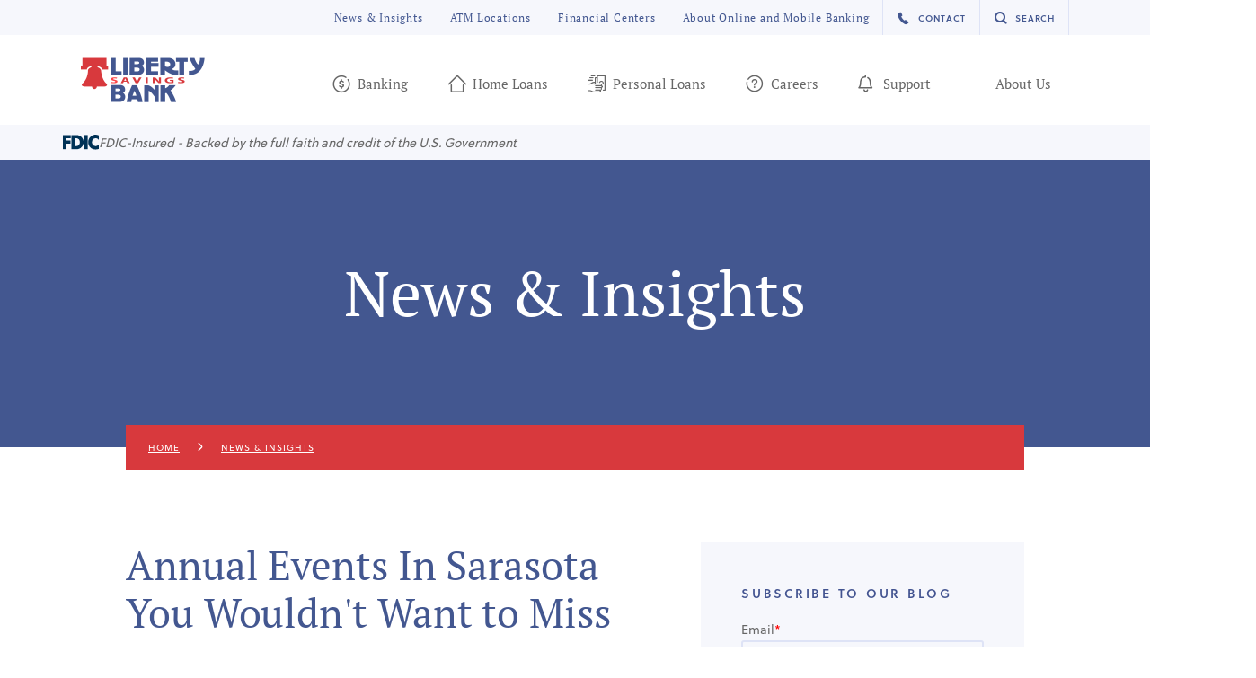

--- FILE ---
content_type: text/html; charset=UTF-8
request_url: https://news.libertysavingsbank.com/blog/annual-events-in-sarasota-you-wouldnt-want-to-miss
body_size: 12217
content:
<!doctype html><!--[if lt IE 7]> <html class="no-js lt-ie9 lt-ie8 lt-ie7" lang="en" > <![endif]--><!--[if IE 7]>    <html class="no-js lt-ie9 lt-ie8" lang="en" >        <![endif]--><!--[if IE 8]>    <html class="no-js lt-ie9" lang="en" >               <![endif]--><!--[if gt IE 8]><!--><html class="no-js" lang="en"><!--<![endif]--><head>
    <meta charset="utf-8">
    <meta http-equiv="X-UA-Compatible" content="IE=edge,chrome=1">
    <meta name="author" content="Bill Rieger">
    <meta name="description" content="If you want to have a great time in Sarasota, here are some of the best immersive and fun-packed events you can try.">
    <meta name="generator" content="HubSpot">
    <title>Annual Events In Sarasota You Wouldn't Want to Miss</title>
    <link rel="shortcut icon" href="https://news.libertysavingsbank.com/hubfs/Untitled%20design%20(3)-Aug-21-2024-06-26-03-4229-PM.png">
    
<meta name="viewport" content="width=device-width, initial-scale=1">

    <script src="/hs/hsstatic/jquery-libs/static-1.1/jquery/jquery-1.7.1.js"></script>
<script>hsjQuery = window['jQuery'];</script>
    <meta property="og:description" content="If you want to have a great time in Sarasota, here are some of the best immersive and fun-packed events you can try.">
    <meta property="og:title" content="Annual Events In Sarasota You Wouldn't Want to Miss">
    <meta name="twitter:description" content="If you want to have a great time in Sarasota, here are some of the best immersive and fun-packed events you can try.">
    <meta name="twitter:title" content="Annual Events In Sarasota You Wouldn't Want to Miss">

    

    
    <style>
a.cta_button{-moz-box-sizing:content-box !important;-webkit-box-sizing:content-box !important;box-sizing:content-box !important;vertical-align:middle}.hs-breadcrumb-menu{list-style-type:none;margin:0px 0px 0px 0px;padding:0px 0px 0px 0px}.hs-breadcrumb-menu-item{float:left;padding:10px 0px 10px 10px}.hs-breadcrumb-menu-divider:before{content:'›';padding-left:10px}.hs-featured-image-link{border:0}.hs-featured-image{float:right;margin:0 0 20px 20px;max-width:50%}@media (max-width: 568px){.hs-featured-image{float:none;margin:0;width:100%;max-width:100%}}.hs-screen-reader-text{clip:rect(1px, 1px, 1px, 1px);height:1px;overflow:hidden;position:absolute !important;width:1px}
</style>

    <script type="application/ld+json">
{
  "mainEntityOfPage" : {
    "@type" : "WebPage",
    "@id" : "https://news.libertysavingsbank.com/blog/annual-events-in-sarasota-you-wouldnt-want-to-miss"
  },
  "author" : {
    "name" : "Bill Rieger",
    "url" : "https://news.libertysavingsbank.com/blog/author/bill-rieger",
    "@type" : "Person"
  },
  "headline" : "Annual Events In Sarasota You Wouldn't Want to Miss",
  "datePublished" : "2022-02-21T15:45:00.000Z",
  "dateModified" : "2023-12-21T20:44:38.481Z",
  "publisher" : {
    "name" : "Liberty Savings Bank",
    "logo" : {
      "url" : "/hs/hsstatic/content_shared_assets/static-1.4091/img/vast.png",
      "@type" : "ImageObject"
    },
    "@type" : "Organization"
  },
  "@context" : "https://schema.org",
  "@type" : "BlogPosting",
  "image" : [ "https://fs.hubspotusercontent00.net/hubfs/5145859/bigstock-Sarasota-Florida-USA-downtow-196952641.jpg" ]
}
</script>


    

<!-- Google Tag Manager -->
<script>(function(w,d,s,l,i){w[l]=w[l]||[];w[l].push({'gtm.start':
new Date().getTime(),event:'gtm.js'});var f=d.getElementsByTagName(s)[0],
j=d.createElement(s),dl=l!='dataLayer'?'&l='+l:'';j.async=true;j.src=
'https://www.googletagmanager.com/gtm.js?id='+i+dl;f.parentNode.insertBefore(j,f);
})(window,document,'script','dataLayer','GTM-PVVZTWN');</script>
<!-- End Google Tag Manager -->
<link rel="shortcut icon" href="https://news.libertysavingsbank.com/hubfs/Untitled%20design%20(3)-Aug-21-2024-06-26-03-4229-PM.png">
<link rel="amphtml" href="https://news.libertysavingsbank.com/blog/annual-events-in-sarasota-you-wouldnt-want-to-miss?hs_amp=true">

<meta property="og:image" content="https://news.libertysavingsbank.com/hubfs/bigstock-Sarasota-Florida-USA-downtow-196952641.jpg">
<meta property="og:image:width" content="900">
<meta property="og:image:height" content="601">
<meta property="og:image:alt" content="Annual events in Sarasota">
<meta name="twitter:image" content="https://news.libertysavingsbank.com/hubfs/bigstock-Sarasota-Florida-USA-downtow-196952641.jpg">
<meta name="twitter:image:alt" content="Annual events in Sarasota">

<meta property="og:url" content="https://news.libertysavingsbank.com/blog/annual-events-in-sarasota-you-wouldnt-want-to-miss">
<meta name="twitter:card" content="summary_large_image">

<link rel="canonical" href="https://news.libertysavingsbank.com/blog/annual-events-in-sarasota-you-wouldnt-want-to-miss">

<meta property="og:type" content="article">
<link rel="alternate" type="application/rss+xml" href="https://news.libertysavingsbank.com/blog/rss.xml">
<meta name="twitter:domain" content="news.libertysavingsbank.com">
<script src="//platform.linkedin.com/in.js" type="text/javascript">
    lang: en_US
</script>

<meta http-equiv="content-language" content="en">
<link rel="stylesheet" href="//7052064.fs1.hubspotusercontent-na1.net/hubfs/7052064/hub_generated/template_assets/DEFAULT_ASSET/1763633775909/template_layout.min.css">


<link rel="stylesheet" href="https://news.libertysavingsbank.com/hubfs/hub_generated/template_assets/1/10584541544/1736454742676/template_Liberty_Savings_Bank_June2019-style.min.css">




</head>
<body class="blog   hs-content-id-66619544156 hs-blog-post hs-blog-id-10495222756" style="">
    <div class="header-container-wrapper">
    <div class="header-container container-fluid">

<div class="row-fluid-wrapper row-depth-1 row-number-1 ">
<div class="row-fluid ">
<div class="span12 widget-span widget-type-global_group " style="" data-widget-type="global_group" data-x="0" data-w="12">
<div class="" data-global-widget-path="generated_global_groups/10584731016.html"><div class="row-fluid-wrapper row-depth-1 row-number-1 ">
<div class="row-fluid ">
<div class="span12 widget-span widget-type-cell custom-header" style="" data-widget-type="cell" data-x="0" data-w="12">

<div class="row-fluid-wrapper row-depth-1 row-number-2 ">
<div class="row-fluid ">
<div class="span12 widget-span widget-type-cell custom-top-header" style="" data-widget-type="cell" data-x="0" data-w="12">

<div class="row-fluid-wrapper row-depth-1 row-number-3 ">
<div class="row-fluid ">
<div class="span12 widget-span widget-type-cell page-center" style="" data-widget-type="cell" data-x="0" data-w="12">

<div class="row-fluid-wrapper row-depth-1 row-number-4 ">
<div class="row-fluid ">
<div class="span12 widget-span widget-type-custom_widget " style="" data-widget-type="custom_widget" data-x="0" data-w="12">
<div id="hs_cos_wrapper_module_156092797390841" class="hs_cos_wrapper hs_cos_wrapper_widget hs_cos_wrapper_type_module" style="" data-hs-cos-general-type="widget" data-hs-cos-type="module"><ul class="custom-header-nav">
    <li class="link-page"> <a href="https://www.libertysavingsbank.com/news-insights/"> News &amp; Insights </a></li>
    <li class="link-page"> <a href="https://www.libertysavingsbank.com/atm-locations/"> ATM Locations </a></li>
    <li class="link-page"> <a href="https://www.libertysavingsbank.com/locations/"> Financial Centers </a></li>
   <li class="link-page"> <a href="https://www.libertysavingsbank.com/help/getting-started/about-online-and-mobile-banking/"> About Online and Mobile Banking </a></li>
    <li class="link-content">
        <a href="https://value.libertysavingsbank.com/online-banking-consultation"> <i class="icon-phone"></i> Contact </a>
        <ul>
            <li class="content">
                <h4>Banking</h4>
                <ul>
                    <li><a href="tel:8004366300">Call the Freedomline at 800.436.6300</a></li>
                    <li><a href="mailto:Freedomlineivr@Libertysavingsbank.com">Freedomlineivr@Libertysavingsbank.com</a></li>
                    <li><a href="https://value.libertysavingsbank.com/online-banking-consultation">Schedule Branch Visit</a></li>
                </ul>
                <h4>Health Savings Accounts</h4>
                <ul>
                    <li><a href="tel:8444242265">Call us at 844-424-2265</a></li>
                    <li><a href="mailto:hsa@libertysavingsbank.com">hsa@libertysavingsbank.com</a></li>
                </ul>
                <h4>Existing Mortgage Loans</h4>
                <ul>
                    <li><a href="tel:8662240131">Call us at&nbsp;866-224-0131</a></li>
                    <li><a href="mailto:customerservice@loanadministration.com">customerservice@loanadministration.com</a></li>
                    <li><a href="http://ibertysavingsbank.loanadministration.com">libertysavingsbank.loanadministration.com&nbsp;</a></li>
                </ul>
            </li>
        </ul>
    </li>
    <li class="link-content">
        <a href="#"> <i class="icon-search"></i> Search </a>
        <ul>
            <li class="content">
                <form class="search" method="get" action="https://www.libertysavingsbank.com/">
                    <div class="search-fields">
                        <label class="label-hidden" for="s">Search</label>
                        <input type="text" name="s" id="s" placeholder="Search" value="">
                        <button class="button" aria-label="Search" type="submit"><i class="icon-search"></i></button>
                    </div>
                </form>
            </li>
        </ul>
    </li>
</ul></div>

</div><!--end widget-span -->
</div><!--end row-->
</div><!--end row-wrapper -->

</div><!--end widget-span -->
</div><!--end row-->
</div><!--end row-wrapper -->

</div><!--end widget-span -->
</div><!--end row-->
</div><!--end row-wrapper -->

<div class="row-fluid-wrapper row-depth-1 row-number-5 ">
<div class="row-fluid ">
<div class="span12 widget-span widget-type-cell " style="" data-widget-type="cell" data-x="0" data-w="12">

<div class="row-fluid-wrapper row-depth-1 row-number-6 ">
<div class="row-fluid ">
<div class="span12 widget-span widget-type-cell custom-bottom-header" style="" data-widget-type="cell" data-x="0" data-w="12">

<div class="row-fluid-wrapper row-depth-1 row-number-7 ">
<div class="row-fluid ">
<div class="span12 widget-span widget-type-cell page-center" style="" data-widget-type="cell" data-x="0" data-w="12">

<div class="row-fluid-wrapper row-depth-2 row-number-1 ">
<div class="row-fluid ">
<div class="span4 widget-span widget-type-custom_widget custom-logo" style="" data-widget-type="custom_widget" data-x="0" data-w="4">
<div id="hs_cos_wrapper_module_1560935362669218" class="hs_cos_wrapper hs_cos_wrapper_widget hs_cos_wrapper_type_module widget-type-rich_text" style="" data-hs-cos-general-type="widget" data-hs-cos-type="module"><span id="hs_cos_wrapper_module_1560935362669218_" class="hs_cos_wrapper hs_cos_wrapper_widget hs_cos_wrapper_type_rich_text" style="" data-hs-cos-general-type="widget" data-hs-cos-type="rich_text"><a href="https://www.libertysavingsbank.com/"> <img src="https://news.libertysavingsbank.com/hubfs/Liberty_Savings_Bank_June2019/Images/logo.png" alt="Liberty Savings Bank"> </a></span></div>

</div><!--end widget-span -->
<div class="span8 widget-span widget-type-custom_widget custom-menu-primary show-in-dektop" style="" data-widget-type="custom_widget" data-x="4" data-w="8">
<div id="hs_cos_wrapper_module_151811933987828" class="hs_cos_wrapper hs_cos_wrapper_widget hs_cos_wrapper_type_module widget-type-menu" style="" data-hs-cos-general-type="widget" data-hs-cos-type="module">
<span id="hs_cos_wrapper_module_151811933987828_" class="hs_cos_wrapper hs_cos_wrapper_widget hs_cos_wrapper_type_menu" style="" data-hs-cos-general-type="widget" data-hs-cos-type="menu"><div id="hs_menu_wrapper_module_151811933987828_" class="hs-menu-wrapper active-branch flyouts hs-menu-flow-horizontal" role="navigation" data-sitemap-name="default" data-menu-id="10592992235" aria-label="Navigation Menu">
 <ul role="menu">
  <li class="hs-menu-item hs-menu-depth-1 hs-item-has-children" role="none"><a href="javascript:;" aria-haspopup="true" aria-expanded="false" role="menuitem"> Banking</a>
   <ul role="menu" class="hs-menu-children-wrapper">
    <li class="hs-menu-item hs-menu-depth-2" role="none"><a href="javascript:;" role="menuitem"></a></li>
    <li class="hs-menu-item hs-menu-depth-2 hs-item-has-children" role="none"><a href="javascript:;" role="menuitem">Personal</a>
     <ul role="menu" class="hs-menu-children-wrapper">
      <li class="hs-menu-item hs-menu-depth-3" role="none"><a href="https://www.libertysavingsbank.com/banking/personal/" role="menuitem">Overview</a></li>
      <li class="hs-menu-item hs-menu-depth-3" role="none"><a href="https://value.libertysavingsbank.com/personal-checking-accounts" role="menuitem">Checking</a></li>
      <li class="hs-menu-item hs-menu-depth-3" role="none"><a href="https://www.libertysavingsbank.com/help/getting-started/about-online-and-mobile-banking/" role="menuitem">Online/Mobile Banking</a></li>
      <li class="hs-menu-item hs-menu-depth-3" role="none"><a href="https://www.libertysavingsbank.com/banking/personal/savings-accounts/" role="menuitem">Savings Accounts</a></li>
      <li class="hs-menu-item hs-menu-depth-3" role="none"><a href="https://www.libertysavingsbank.com/banking/personal/cds-2/" role="menuitem">Certificates of Deposit (CDs)*</a></li>
      <li class="hs-menu-item hs-menu-depth-3" role="none"><a href="https://www.libertysavingsbank.com/banking/personal/credit-cards/" role="menuitem">Credit Cards</a></li>
      <li class="hs-menu-item hs-menu-depth-3" role="none"><a href="https://value.libertysavingsbank.com/cd-rate-watcher" role="menuitem">Rate Watcher</a></li>
      <li class="hs-menu-item hs-menu-depth-3" role="none"><a href="https://www.libertysavingsbank.com/banking/personal/reward-yourself/" role="menuitem">Reward Yourself</a></li>
     </ul></li>
    <li class="hs-menu-item hs-menu-depth-2 hs-item-has-children" role="none"><a href="javascript:;" role="menuitem">Business</a>
     <ul role="menu" class="hs-menu-children-wrapper">
      <li class="hs-menu-item hs-menu-depth-3" role="none"><a href="https://www.libertysavingsbank.com/banking/business/" role="menuitem">Overview</a></li>
      <li class="hs-menu-item hs-menu-depth-3" role="none"><a href="https://www.libertysavingsbank.com/banking/business/checking/" role="menuitem">Checking</a></li>
      <li class="hs-menu-item hs-menu-depth-3" role="none"><a href="https://www.libertysavingsbank.com/banking/business/savings-and-cds/" role="menuitem">Savings and CDs*</a></li>
      <li class="hs-menu-item hs-menu-depth-3" role="none"><a href="https://www.libertysavingsbank.com/banking/business/visa-business-check-card-2/" role="menuitem">Credit Cards</a></li>
     </ul></li>
   </ul></li>
  <li class="hs-menu-item hs-menu-depth-1 hs-item-has-children" role="none"><a href="javascript:;" aria-haspopup="true" aria-expanded="false" role="menuitem">Home Loans</a>
   <ul role="menu" class="hs-menu-children-wrapper">
    <li class="hs-menu-item hs-menu-depth-2 hs-item-has-children" role="none"><a href="javascript:;" role="menuitem">Home Loan Options</a>
     <ul role="menu" class="hs-menu-children-wrapper">
      <li class="hs-menu-item hs-menu-depth-3" role="none"><a href="https://www.libertysavingsbank.com/mortgages/mortgage-loans-2/" role="menuitem">Overview</a></li>
      <li class="hs-menu-item hs-menu-depth-3" role="none"><a href="https://lsbmtg.mymortgage-online.com/?loanapp&amp;siteid=6096984036&amp;workFlowId=61437" role="menuitem" target="_blank" rel="noopener">Apply Now</a></li>
      <li class="hs-menu-item hs-menu-depth-3" role="none"><a href="https://www.libertysavingsbank.com/mortgages/mortgage-loans-2/buying-a-home/" role="menuitem">Buying a Home</a></li>
      <li class="hs-menu-item hs-menu-depth-3" role="none"><a href="https://www.libertysavingsbank.com/mortgages/mortgage-loans-2/home-equity-line-of-credit_heloc/" role="menuitem">Home Equity Line of Credit - HELOC</a></li>
      <li class="hs-menu-item hs-menu-depth-3" role="none"><a href="https://value.libertysavingsbank.com/compare-and-save" role="menuitem">Refinancing a Home</a></li>
      <li class="hs-menu-item hs-menu-depth-3" role="none"><a href="https://www.libertysavingsbank.com/mortgages/mortgage-loans-2/fixed-rate-mortgage/" role="menuitem">Fixed Rate Mortgage</a></li>
      <li class="hs-menu-item hs-menu-depth-3" role="none"><a href="https://www.libertysavingsbank.com/mortgages/mortgage-loans-2/adjustable-rate-mortgage/" role="menuitem">Adjustable Rate Mortgage</a></li>
      <li class="hs-menu-item hs-menu-depth-3" role="none"><a href="https://www.libertysavingsbank.com/mortgages/mortgage-loans-2/jumbo-loans/" role="menuitem">Jumbo Loans</a></li>
      <li class="hs-menu-item hs-menu-depth-3" role="none"><a href="https://www.libertysavingsbank.com/mortgages/first-home-buyers-guide/mortgage-calculators/" role="menuitem">Mortgage Calculators</a></li>
      <li class="hs-menu-item hs-menu-depth-3" role="none"><a href="https://value.libertysavingsbank.com/senior-living" role="menuitem">Senior Living</a></li>
     </ul></li>
    <li class="hs-menu-item hs-menu-depth-2 hs-item-has-children" role="none"><a href="javascript:;" role="menuitem">First Home Buyers Guide</a>
     <ul role="menu" class="hs-menu-children-wrapper">
      <li class="hs-menu-item hs-menu-depth-3" role="none"><a href="https://www.libertysavingsbank.com/mortgages/first-home-buyers-guide/" role="menuitem">Overview</a></li>
      <li class="hs-menu-item hs-menu-depth-3" role="none"><a href="https://www.libertysavingsbank.com/mortgages/first-home-buyers-guide/glossary-of-mortgage-terms/" role="menuitem">Glossary of Mortgage Terms</a></li>
      <li class="hs-menu-item hs-menu-depth-3" role="none"><a href="https://www.libertysavingsbank.com/mortgages/first-home-buyers-guide/financing-process/" role="menuitem">Financing Process</a></li>
      <li class="hs-menu-item hs-menu-depth-3" role="none"><a href="https://www.libertysavingsbank.com/mortgages/first-home-buyers-guide/purchasing-or-refinancing/" role="menuitem">What is Refinancing?</a></li>
      <li class="hs-menu-item hs-menu-depth-3" role="none"><a href="https://www.libertysavingsbank.com/mortgages/first-home-buyers-guide/frequently-asked-questions/" role="menuitem">Frequently Asked Questions</a></li>
      <li class="hs-menu-item hs-menu-depth-3" role="none"><a href="https://www.libertysavingsbank.com/mortgages/first-home-buyers-guide/mortgage-calculators/" role="menuitem">Mortgage Calculators</a></li>
     </ul></li>
    <li class="hs-menu-item hs-menu-depth-2 hs-item-has-children" role="none"><a href="https://www.libertysavingsbank.com/mortgages/mortgage-loan-officers/" role="menuitem">Home Loan Teams</a>
     <ul role="menu" class="hs-menu-children-wrapper">
      <li class="hs-menu-item hs-menu-depth-3" role="none"><a href="http://libertysavingsbank.com/mortgages/mortgage-loan-officers/" role="menuitem">Overview</a></li>
      <li class="hs-menu-item hs-menu-depth-3" role="none"><a href="https://value.libertysavingsbank.com/wildewood-mortgage-team" role="menuitem">Bradenton/Wildewood Home Loan Team</a></li>
      <li class="hs-menu-item hs-menu-depth-3" role="none"><a href="https://value.libertysavingsbank.com/stickney-mortgage-team-1" role="menuitem">Sarasota/Stickney Home Loan Team</a></li>
      <li class="hs-menu-item hs-menu-depth-3" role="none"><a href="https://value.libertysavingsbank.com/square-south-mortgage-team" role="menuitem">Sarasota/Square South Home Loan Team</a></li>
      <li class="hs-menu-item hs-menu-depth-3" role="none"><a href="https://value.libertysavingsbank.com/lakewood-ranch-florida-mortgage-team" role="menuitem">Lakewood Ranch/Home Loan Team</a></li>
      <li class="hs-menu-item hs-menu-depth-3" role="none"><a href="https://value.libertysavingsbank.com/jacaranda-mortgage-team-2" role="menuitem">Venice/Home Loan Team</a></li>
     </ul></li>
    <li class="hs-menu-item hs-menu-depth-2" role="none"><a href="https://www.libertysavingsbank.com/mortgages/1098-mortgage-interest-statement/" role="menuitem">1098 Mortgage Interest Statement</a></li>
   </ul></li>
  <li class="hs-menu-item hs-menu-depth-1" role="none"><a href="https://value.libertysavingsbank.com/personal-loans-florida" role="menuitem">Personal Loans</a></li>
  <li class="hs-menu-item hs-menu-depth-1 hs-item-has-children" role="none"><a href="javascript:;" aria-haspopup="true" aria-expanded="false" role="menuitem">Careers</a>
   <ul role="menu" class="hs-menu-children-wrapper">
    <li class="hs-menu-item hs-menu-depth-2" role="none"><a href="https://recruiting.paylocity.com/Recruiting/Jobs/All/3836c50f-e5c7-4e74-a1a3-b2ed0441a400/Liberty-Savings-Bank-FSB" role="menuitem" target="_blank" rel="noopener">Job Opportunities</a></li>
   </ul></li>
  <li class="hs-menu-item hs-menu-depth-1 hs-item-has-children" role="none"><a href="javascript:;" aria-haspopup="true" aria-expanded="false" role="menuitem"> Support</a>
   <ul role="menu" class="hs-menu-children-wrapper">
    <li class="hs-menu-item hs-menu-depth-2 hs-item-has-children" role="none"><a href="javascript:;" role="menuitem">Getting Started</a>
     <ul role="menu" class="hs-menu-children-wrapper">
      <li class="hs-menu-item hs-menu-depth-3" role="none"><a href="https://www.libertysavingsbank.com/help/getting-started/about-online-and-mobile-banking/" role="menuitem">About Online and Mobile Banking</a></li>
      <li class="hs-menu-item hs-menu-depth-3" role="none"><a href="https://www.libertysavingsbank.com/help/getting-started/installing-the-mobile-banking-app/" role="menuitem">Installing the Mobile Banking App</a></li>
      <li class="hs-menu-item hs-menu-depth-3" role="none"><a href="https://www.libertysavingsbank.com/help/getting-started/accessing-the-online-banking-site/" role="menuitem">Accessing the Online Banking Site</a></li>
      <li class="hs-menu-item hs-menu-depth-3" role="none"><a href="https://www.libertysavingsbank.com/help/getting-started/logging-in-overview/logging-in-for-the-first-time/" role="menuitem">Logging In</a></li>
      <li class="hs-menu-item hs-menu-depth-3" role="none"><a href="https://www.libertysavingsbank.com/help/getting-started/logging-off-overview/logging-off-voluntarily/" role="menuitem">Logging Out Overview</a></li>
     </ul></li>
    <li class="hs-menu-item hs-menu-depth-2 hs-item-has-children" role="none"><a href="javascript:;" role="menuitem">The Homepage</a>
     <ul role="menu" class="hs-menu-children-wrapper">
      <li class="hs-menu-item hs-menu-depth-3" role="none"><a href="https://www.libertysavingsbank.com/help/the-home-page/using-the-menu/" role="menuitem">Using the Menu</a></li>
      <li class="hs-menu-item hs-menu-depth-3" role="none"><a href="https://www.libertysavingsbank.com/help/the-home-page/viewing-accounts/" role="menuitem">Viewing Accounts</a></li>
      <li class="hs-menu-item hs-menu-depth-3" role="none"><a href="https://www.libertysavingsbank.com/help/the-home-page/viewing-the-sidebar/" role="menuitem">Viewing the Sidebar</a></li>
      <li class="hs-menu-item hs-menu-depth-3" role="none"><a href="https://www.libertysavingsbank.com/help/the-home-page/account-information-on-the-home-page/" role="menuitem">Account Information on the Home Page</a></li>
      <li class="hs-menu-item hs-menu-depth-3" role="none"><a href="https://www.libertysavingsbank.com/help/the-home-page/account-details-overview/" role="menuitem">Account Details Overview</a></li>
     </ul></li>
    <li class="hs-menu-item hs-menu-depth-2 hs-item-has-children" role="none"><a href="javascript:;" role="menuitem">Online Activity</a>
     <ul role="menu" class="hs-menu-children-wrapper">
      <li class="hs-menu-item hs-menu-depth-3" role="none"><a href="https://www.libertysavingsbank.com/help/online-activity/creating-custom-views-in-the-activity-center/" role="menuitem">Creating Custom Views in the Online Activity Center</a></li>
      <li class="hs-menu-item hs-menu-depth-3" role="none"><a href="https://www.libertysavingsbank.com/help/online-activity/sorting-transactions-in-the-activity-center/" role="menuitem">Sorting Transactions in the Online Activity Center</a></li>
      <li class="hs-menu-item hs-menu-depth-3" role="none"><a href="https://www.libertysavingsbank.com/help/online-activity/viewing-transaction-details-in-the-activity-center-overview/" role="menuitem">Viewing Transaction Details in the Activity Center Overview</a></li>
      <li class="hs-menu-item hs-menu-depth-3" role="none"><a href="https://www.libertysavingsbank.com/help/online-activity/approving-transactions/" role="menuitem">Copying A Transaction</a></li>
      <li class="hs-menu-item hs-menu-depth-3" role="none"><a href="https://www.libertysavingsbank.com/help/online-activity/sending-a-message-about-a-transaction-in-the-activity-center/" role="menuitem">Sending a Message About a Transaction in the Activity Center</a></li>
      <li class="hs-menu-item hs-menu-depth-3" role="none"><a href="https://www.libertysavingsbank.com/help/online-activity/printing-transaction-details-from-the-activity-center/" role="menuitem">Printing Transaction Details from the Activity Center</a></li>
      <li class="hs-menu-item hs-menu-depth-3" role="none"><a href="https://www.libertysavingsbank.com/help/online-activity/exporting-by-transaction-type-in-the-activity-center/" role="menuitem">Exporting by Transaction Type in the Activity Center</a></li>
     </ul></li>
    <li class="hs-menu-item hs-menu-depth-2 hs-item-has-children" role="none"><a href="javascript:;" role="menuitem">Personal Banking</a>
     <ul role="menu" class="hs-menu-children-wrapper">
      <li class="hs-menu-item hs-menu-depth-3" role="none"><a href="https://www.libertysavingsbank.com/help/personal-banking/enrolling-in-cpfm/" role="menuitem">Enrolling in cPFM</a></li>
      <li class="hs-menu-item hs-menu-depth-3" role="none"><a href="https://www.libertysavingsbank.com/help/personal-banking/libertycard-onfile-instapay/" role="menuitem">LibertyCard OnFile &amp; InstaPay</a></li>
      <li class="hs-menu-item hs-menu-depth-3" role="none"><a href="https://www.libertysavingsbank.com/help/personal-banking/depositing-a-check-on-your-mobile-device/" role="menuitem">Depositing a Check on Your Mobile Device</a></li>
      <li class="hs-menu-item hs-menu-depth-3" role="none"><a href="https://www.libertysavingsbank.com/help/personal-banking/managing-manual-accounts/" role="menuitem">Managing Manual Accounts</a></li>
      <li class="hs-menu-item hs-menu-depth-3" role="none"><a href="https://www.libertysavingsbank.com/help/personal-banking/using-pfm-widgets/" role="menuitem">Financial Tools: Using PFM Widgets</a></li>
     </ul></li>
    <li class="hs-menu-item hs-menu-depth-2 hs-item-has-children" role="none"><a href="javascript:;" role="menuitem">Business Banking</a>
     <ul role="menu" class="hs-menu-children-wrapper">
      <li class="hs-menu-item hs-menu-depth-3" role="none"><a href="https://www.libertysavingsbank.com/help/business-banking/canceling-pending-transaction/" role="menuitem">Canceling Pending Transaction</a></li>
      <li class="hs-menu-item hs-menu-depth-3" role="none"><a href="https://www.libertysavingsbank.com/help/business-banking/approving-transactions/" role="menuitem">Approving Transactions</a></li>
     </ul></li>
   </ul></li>
  <li class="hs-menu-item hs-menu-depth-1 hs-item-has-children" role="none"><a href="javascript:;" aria-haspopup="true" aria-expanded="false" role="menuitem"> About Us</a>
   <ul role="menu" class="hs-menu-children-wrapper">
    <li class="hs-menu-item hs-menu-depth-2" role="none"><a href="https://www.libertysavingsbank.com/about-liberty-savings/meet-our-team/" role="menuitem">Who We Are</a></li>
   </ul></li>
 </ul>
</div></span></div>

</div><!--end widget-span -->
</div><!--end row-->
</div><!--end row-wrapper -->

<div class="row-fluid-wrapper row-depth-2 row-number-2 ">
<div class="row-fluid ">
<div class="span12 widget-span widget-type-custom_widget custom-menu-primary show-in-mobile" style="" data-widget-type="custom_widget" data-x="0" data-w="12">
<div id="hs_cos_wrapper_module_156101580265278" class="hs_cos_wrapper hs_cos_wrapper_widget hs_cos_wrapper_type_module widget-type-menu" style="" data-hs-cos-general-type="widget" data-hs-cos-type="module">
<span id="hs_cos_wrapper_module_156101580265278_" class="hs_cos_wrapper hs_cos_wrapper_widget hs_cos_wrapper_type_menu" style="" data-hs-cos-general-type="widget" data-hs-cos-type="menu"><div id="hs_menu_wrapper_module_156101580265278_" class="hs-menu-wrapper active-branch flyouts hs-menu-flow-horizontal" role="navigation" data-sitemap-name="default" data-menu-id="10592992235" aria-label="Navigation Menu">
 <ul role="menu">
  <li class="hs-menu-item hs-menu-depth-1 hs-item-has-children" role="none"><a href="javascript:;" aria-haspopup="true" aria-expanded="false" role="menuitem"> Banking</a>
   <ul role="menu" class="hs-menu-children-wrapper">
    <li class="hs-menu-item hs-menu-depth-2" role="none"><a href="javascript:;" role="menuitem"></a></li>
    <li class="hs-menu-item hs-menu-depth-2 hs-item-has-children" role="none"><a href="javascript:;" role="menuitem">Personal</a>
     <ul role="menu" class="hs-menu-children-wrapper">
      <li class="hs-menu-item hs-menu-depth-3" role="none"><a href="https://www.libertysavingsbank.com/banking/personal/" role="menuitem">Overview</a></li>
      <li class="hs-menu-item hs-menu-depth-3" role="none"><a href="https://value.libertysavingsbank.com/personal-checking-accounts" role="menuitem">Checking</a></li>
      <li class="hs-menu-item hs-menu-depth-3" role="none"><a href="https://www.libertysavingsbank.com/help/getting-started/about-online-and-mobile-banking/" role="menuitem">Online/Mobile Banking</a></li>
      <li class="hs-menu-item hs-menu-depth-3" role="none"><a href="https://www.libertysavingsbank.com/banking/personal/savings-accounts/" role="menuitem">Savings Accounts</a></li>
      <li class="hs-menu-item hs-menu-depth-3" role="none"><a href="https://www.libertysavingsbank.com/banking/personal/cds-2/" role="menuitem">Certificates of Deposit (CDs)*</a></li>
      <li class="hs-menu-item hs-menu-depth-3" role="none"><a href="https://www.libertysavingsbank.com/banking/personal/credit-cards/" role="menuitem">Credit Cards</a></li>
      <li class="hs-menu-item hs-menu-depth-3" role="none"><a href="https://value.libertysavingsbank.com/cd-rate-watcher" role="menuitem">Rate Watcher</a></li>
      <li class="hs-menu-item hs-menu-depth-3" role="none"><a href="https://www.libertysavingsbank.com/banking/personal/reward-yourself/" role="menuitem">Reward Yourself</a></li>
     </ul></li>
    <li class="hs-menu-item hs-menu-depth-2 hs-item-has-children" role="none"><a href="javascript:;" role="menuitem">Business</a>
     <ul role="menu" class="hs-menu-children-wrapper">
      <li class="hs-menu-item hs-menu-depth-3" role="none"><a href="https://www.libertysavingsbank.com/banking/business/" role="menuitem">Overview</a></li>
      <li class="hs-menu-item hs-menu-depth-3" role="none"><a href="https://www.libertysavingsbank.com/banking/business/checking/" role="menuitem">Checking</a></li>
      <li class="hs-menu-item hs-menu-depth-3" role="none"><a href="https://www.libertysavingsbank.com/banking/business/savings-and-cds/" role="menuitem">Savings and CDs*</a></li>
      <li class="hs-menu-item hs-menu-depth-3" role="none"><a href="https://www.libertysavingsbank.com/banking/business/visa-business-check-card-2/" role="menuitem">Credit Cards</a></li>
     </ul></li>
   </ul></li>
  <li class="hs-menu-item hs-menu-depth-1 hs-item-has-children" role="none"><a href="javascript:;" aria-haspopup="true" aria-expanded="false" role="menuitem">Home Loans</a>
   <ul role="menu" class="hs-menu-children-wrapper">
    <li class="hs-menu-item hs-menu-depth-2 hs-item-has-children" role="none"><a href="javascript:;" role="menuitem">Home Loan Options</a>
     <ul role="menu" class="hs-menu-children-wrapper">
      <li class="hs-menu-item hs-menu-depth-3" role="none"><a href="https://www.libertysavingsbank.com/mortgages/mortgage-loans-2/" role="menuitem">Overview</a></li>
      <li class="hs-menu-item hs-menu-depth-3" role="none"><a href="https://lsbmtg.mymortgage-online.com/?loanapp&amp;siteid=6096984036&amp;workFlowId=61437" role="menuitem" target="_blank" rel="noopener">Apply Now</a></li>
      <li class="hs-menu-item hs-menu-depth-3" role="none"><a href="https://www.libertysavingsbank.com/mortgages/mortgage-loans-2/buying-a-home/" role="menuitem">Buying a Home</a></li>
      <li class="hs-menu-item hs-menu-depth-3" role="none"><a href="https://www.libertysavingsbank.com/mortgages/mortgage-loans-2/home-equity-line-of-credit_heloc/" role="menuitem">Home Equity Line of Credit - HELOC</a></li>
      <li class="hs-menu-item hs-menu-depth-3" role="none"><a href="https://value.libertysavingsbank.com/compare-and-save" role="menuitem">Refinancing a Home</a></li>
      <li class="hs-menu-item hs-menu-depth-3" role="none"><a href="https://www.libertysavingsbank.com/mortgages/mortgage-loans-2/fixed-rate-mortgage/" role="menuitem">Fixed Rate Mortgage</a></li>
      <li class="hs-menu-item hs-menu-depth-3" role="none"><a href="https://www.libertysavingsbank.com/mortgages/mortgage-loans-2/adjustable-rate-mortgage/" role="menuitem">Adjustable Rate Mortgage</a></li>
      <li class="hs-menu-item hs-menu-depth-3" role="none"><a href="https://www.libertysavingsbank.com/mortgages/mortgage-loans-2/jumbo-loans/" role="menuitem">Jumbo Loans</a></li>
      <li class="hs-menu-item hs-menu-depth-3" role="none"><a href="https://www.libertysavingsbank.com/mortgages/first-home-buyers-guide/mortgage-calculators/" role="menuitem">Mortgage Calculators</a></li>
      <li class="hs-menu-item hs-menu-depth-3" role="none"><a href="https://value.libertysavingsbank.com/senior-living" role="menuitem">Senior Living</a></li>
     </ul></li>
    <li class="hs-menu-item hs-menu-depth-2 hs-item-has-children" role="none"><a href="javascript:;" role="menuitem">First Home Buyers Guide</a>
     <ul role="menu" class="hs-menu-children-wrapper">
      <li class="hs-menu-item hs-menu-depth-3" role="none"><a href="https://www.libertysavingsbank.com/mortgages/first-home-buyers-guide/" role="menuitem">Overview</a></li>
      <li class="hs-menu-item hs-menu-depth-3" role="none"><a href="https://www.libertysavingsbank.com/mortgages/first-home-buyers-guide/glossary-of-mortgage-terms/" role="menuitem">Glossary of Mortgage Terms</a></li>
      <li class="hs-menu-item hs-menu-depth-3" role="none"><a href="https://www.libertysavingsbank.com/mortgages/first-home-buyers-guide/financing-process/" role="menuitem">Financing Process</a></li>
      <li class="hs-menu-item hs-menu-depth-3" role="none"><a href="https://www.libertysavingsbank.com/mortgages/first-home-buyers-guide/purchasing-or-refinancing/" role="menuitem">What is Refinancing?</a></li>
      <li class="hs-menu-item hs-menu-depth-3" role="none"><a href="https://www.libertysavingsbank.com/mortgages/first-home-buyers-guide/frequently-asked-questions/" role="menuitem">Frequently Asked Questions</a></li>
      <li class="hs-menu-item hs-menu-depth-3" role="none"><a href="https://www.libertysavingsbank.com/mortgages/first-home-buyers-guide/mortgage-calculators/" role="menuitem">Mortgage Calculators</a></li>
     </ul></li>
    <li class="hs-menu-item hs-menu-depth-2 hs-item-has-children" role="none"><a href="https://www.libertysavingsbank.com/mortgages/mortgage-loan-officers/" role="menuitem">Home Loan Teams</a>
     <ul role="menu" class="hs-menu-children-wrapper">
      <li class="hs-menu-item hs-menu-depth-3" role="none"><a href="http://libertysavingsbank.com/mortgages/mortgage-loan-officers/" role="menuitem">Overview</a></li>
      <li class="hs-menu-item hs-menu-depth-3" role="none"><a href="https://value.libertysavingsbank.com/wildewood-mortgage-team" role="menuitem">Bradenton/Wildewood Home Loan Team</a></li>
      <li class="hs-menu-item hs-menu-depth-3" role="none"><a href="https://value.libertysavingsbank.com/stickney-mortgage-team-1" role="menuitem">Sarasota/Stickney Home Loan Team</a></li>
      <li class="hs-menu-item hs-menu-depth-3" role="none"><a href="https://value.libertysavingsbank.com/square-south-mortgage-team" role="menuitem">Sarasota/Square South Home Loan Team</a></li>
      <li class="hs-menu-item hs-menu-depth-3" role="none"><a href="https://value.libertysavingsbank.com/lakewood-ranch-florida-mortgage-team" role="menuitem">Lakewood Ranch/Home Loan Team</a></li>
      <li class="hs-menu-item hs-menu-depth-3" role="none"><a href="https://value.libertysavingsbank.com/jacaranda-mortgage-team-2" role="menuitem">Venice/Home Loan Team</a></li>
     </ul></li>
    <li class="hs-menu-item hs-menu-depth-2" role="none"><a href="https://www.libertysavingsbank.com/mortgages/1098-mortgage-interest-statement/" role="menuitem">1098 Mortgage Interest Statement</a></li>
   </ul></li>
  <li class="hs-menu-item hs-menu-depth-1" role="none"><a href="https://value.libertysavingsbank.com/personal-loans-florida" role="menuitem">Personal Loans</a></li>
  <li class="hs-menu-item hs-menu-depth-1 hs-item-has-children" role="none"><a href="javascript:;" aria-haspopup="true" aria-expanded="false" role="menuitem">Careers</a>
   <ul role="menu" class="hs-menu-children-wrapper">
    <li class="hs-menu-item hs-menu-depth-2" role="none"><a href="https://recruiting.paylocity.com/Recruiting/Jobs/All/3836c50f-e5c7-4e74-a1a3-b2ed0441a400/Liberty-Savings-Bank-FSB" role="menuitem" target="_blank" rel="noopener">Job Opportunities</a></li>
   </ul></li>
  <li class="hs-menu-item hs-menu-depth-1 hs-item-has-children" role="none"><a href="javascript:;" aria-haspopup="true" aria-expanded="false" role="menuitem"> Support</a>
   <ul role="menu" class="hs-menu-children-wrapper">
    <li class="hs-menu-item hs-menu-depth-2 hs-item-has-children" role="none"><a href="javascript:;" role="menuitem">Getting Started</a>
     <ul role="menu" class="hs-menu-children-wrapper">
      <li class="hs-menu-item hs-menu-depth-3" role="none"><a href="https://www.libertysavingsbank.com/help/getting-started/about-online-and-mobile-banking/" role="menuitem">About Online and Mobile Banking</a></li>
      <li class="hs-menu-item hs-menu-depth-3" role="none"><a href="https://www.libertysavingsbank.com/help/getting-started/installing-the-mobile-banking-app/" role="menuitem">Installing the Mobile Banking App</a></li>
      <li class="hs-menu-item hs-menu-depth-3" role="none"><a href="https://www.libertysavingsbank.com/help/getting-started/accessing-the-online-banking-site/" role="menuitem">Accessing the Online Banking Site</a></li>
      <li class="hs-menu-item hs-menu-depth-3" role="none"><a href="https://www.libertysavingsbank.com/help/getting-started/logging-in-overview/logging-in-for-the-first-time/" role="menuitem">Logging In</a></li>
      <li class="hs-menu-item hs-menu-depth-3" role="none"><a href="https://www.libertysavingsbank.com/help/getting-started/logging-off-overview/logging-off-voluntarily/" role="menuitem">Logging Out Overview</a></li>
     </ul></li>
    <li class="hs-menu-item hs-menu-depth-2 hs-item-has-children" role="none"><a href="javascript:;" role="menuitem">The Homepage</a>
     <ul role="menu" class="hs-menu-children-wrapper">
      <li class="hs-menu-item hs-menu-depth-3" role="none"><a href="https://www.libertysavingsbank.com/help/the-home-page/using-the-menu/" role="menuitem">Using the Menu</a></li>
      <li class="hs-menu-item hs-menu-depth-3" role="none"><a href="https://www.libertysavingsbank.com/help/the-home-page/viewing-accounts/" role="menuitem">Viewing Accounts</a></li>
      <li class="hs-menu-item hs-menu-depth-3" role="none"><a href="https://www.libertysavingsbank.com/help/the-home-page/viewing-the-sidebar/" role="menuitem">Viewing the Sidebar</a></li>
      <li class="hs-menu-item hs-menu-depth-3" role="none"><a href="https://www.libertysavingsbank.com/help/the-home-page/account-information-on-the-home-page/" role="menuitem">Account Information on the Home Page</a></li>
      <li class="hs-menu-item hs-menu-depth-3" role="none"><a href="https://www.libertysavingsbank.com/help/the-home-page/account-details-overview/" role="menuitem">Account Details Overview</a></li>
     </ul></li>
    <li class="hs-menu-item hs-menu-depth-2 hs-item-has-children" role="none"><a href="javascript:;" role="menuitem">Online Activity</a>
     <ul role="menu" class="hs-menu-children-wrapper">
      <li class="hs-menu-item hs-menu-depth-3" role="none"><a href="https://www.libertysavingsbank.com/help/online-activity/creating-custom-views-in-the-activity-center/" role="menuitem">Creating Custom Views in the Online Activity Center</a></li>
      <li class="hs-menu-item hs-menu-depth-3" role="none"><a href="https://www.libertysavingsbank.com/help/online-activity/sorting-transactions-in-the-activity-center/" role="menuitem">Sorting Transactions in the Online Activity Center</a></li>
      <li class="hs-menu-item hs-menu-depth-3" role="none"><a href="https://www.libertysavingsbank.com/help/online-activity/viewing-transaction-details-in-the-activity-center-overview/" role="menuitem">Viewing Transaction Details in the Activity Center Overview</a></li>
      <li class="hs-menu-item hs-menu-depth-3" role="none"><a href="https://www.libertysavingsbank.com/help/online-activity/approving-transactions/" role="menuitem">Copying A Transaction</a></li>
      <li class="hs-menu-item hs-menu-depth-3" role="none"><a href="https://www.libertysavingsbank.com/help/online-activity/sending-a-message-about-a-transaction-in-the-activity-center/" role="menuitem">Sending a Message About a Transaction in the Activity Center</a></li>
      <li class="hs-menu-item hs-menu-depth-3" role="none"><a href="https://www.libertysavingsbank.com/help/online-activity/printing-transaction-details-from-the-activity-center/" role="menuitem">Printing Transaction Details from the Activity Center</a></li>
      <li class="hs-menu-item hs-menu-depth-3" role="none"><a href="https://www.libertysavingsbank.com/help/online-activity/exporting-by-transaction-type-in-the-activity-center/" role="menuitem">Exporting by Transaction Type in the Activity Center</a></li>
     </ul></li>
    <li class="hs-menu-item hs-menu-depth-2 hs-item-has-children" role="none"><a href="javascript:;" role="menuitem">Personal Banking</a>
     <ul role="menu" class="hs-menu-children-wrapper">
      <li class="hs-menu-item hs-menu-depth-3" role="none"><a href="https://www.libertysavingsbank.com/help/personal-banking/enrolling-in-cpfm/" role="menuitem">Enrolling in cPFM</a></li>
      <li class="hs-menu-item hs-menu-depth-3" role="none"><a href="https://www.libertysavingsbank.com/help/personal-banking/libertycard-onfile-instapay/" role="menuitem">LibertyCard OnFile &amp; InstaPay</a></li>
      <li class="hs-menu-item hs-menu-depth-3" role="none"><a href="https://www.libertysavingsbank.com/help/personal-banking/depositing-a-check-on-your-mobile-device/" role="menuitem">Depositing a Check on Your Mobile Device</a></li>
      <li class="hs-menu-item hs-menu-depth-3" role="none"><a href="https://www.libertysavingsbank.com/help/personal-banking/managing-manual-accounts/" role="menuitem">Managing Manual Accounts</a></li>
      <li class="hs-menu-item hs-menu-depth-3" role="none"><a href="https://www.libertysavingsbank.com/help/personal-banking/using-pfm-widgets/" role="menuitem">Financial Tools: Using PFM Widgets</a></li>
     </ul></li>
    <li class="hs-menu-item hs-menu-depth-2 hs-item-has-children" role="none"><a href="javascript:;" role="menuitem">Business Banking</a>
     <ul role="menu" class="hs-menu-children-wrapper">
      <li class="hs-menu-item hs-menu-depth-3" role="none"><a href="https://www.libertysavingsbank.com/help/business-banking/canceling-pending-transaction/" role="menuitem">Canceling Pending Transaction</a></li>
      <li class="hs-menu-item hs-menu-depth-3" role="none"><a href="https://www.libertysavingsbank.com/help/business-banking/approving-transactions/" role="menuitem">Approving Transactions</a></li>
     </ul></li>
   </ul></li>
  <li class="hs-menu-item hs-menu-depth-1 hs-item-has-children" role="none"><a href="javascript:;" aria-haspopup="true" aria-expanded="false" role="menuitem"> About Us</a>
   <ul role="menu" class="hs-menu-children-wrapper">
    <li class="hs-menu-item hs-menu-depth-2" role="none"><a href="https://www.libertysavingsbank.com/about-liberty-savings/meet-our-team/" role="menuitem">Who We Are</a></li>
   </ul></li>
 </ul>
</div></span></div>

</div><!--end widget-span -->
</div><!--end row-->
</div><!--end row-wrapper -->

</div><!--end widget-span -->
</div><!--end row-->
</div><!--end row-wrapper -->

</div><!--end widget-span -->
</div><!--end row-->
</div><!--end row-wrapper -->

</div><!--end widget-span -->
</div><!--end row-->
</div><!--end row-wrapper -->

<div class="row-fluid-wrapper row-depth-1 row-number-1 ">
<div class="row-fluid ">
<div class="span12 widget-span widget-type-custom_widget " style="" data-widget-type="custom_widget" data-x="0" data-w="12">
<div id="hs_cos_wrapper_module_173645343939642" class="hs_cos_wrapper hs_cos_wrapper_widget hs_cos_wrapper_type_module widget-type-rich_text" style="" data-hs-cos-general-type="widget" data-hs-cos-type="module"><span id="hs_cos_wrapper_module_173645343939642_" class="hs_cos_wrapper hs_cos_wrapper_widget hs_cos_wrapper_type_rich_text" style="" data-hs-cos-general-type="widget" data-hs-cos-type="rich_text"><section class="fdic-banner relative bg-light-blue">
<div class="container max-w-xl mx-auto flex py-10 px-20"><img src="https://news.libertysavingsbank.com/hubfs/logo-fdic.svg" loading="lazy" alt="FDIC Logo">
<p>FDIC-Insured - Backed by the full faith and credit of the U.S. Government</p>
</div>
</section></span></div>

</div><!--end widget-span -->
</div><!--end row-->
</div><!--end row-wrapper -->

</div><!--end widget-span -->
</div><!--end row-->
</div><!--end row-wrapper -->
</div>
</div><!--end widget-span -->
</div><!--end row-->
</div><!--end row-wrapper -->

    </div><!--end header -->
</div><!--end header wrapper -->

<div class="body-container-wrapper">
    <div class="body-container container-fluid">

<div class="row-fluid-wrapper row-depth-1 row-number-1 ">
<div class="row-fluid ">
<div class="span12 widget-span widget-type-custom_widget " style="" data-widget-type="custom_widget" data-x="0" data-w="12">
<div id="hs_cos_wrapper_module_1561024655978774" class="hs_cos_wrapper hs_cos_wrapper_widget hs_cos_wrapper_type_module" style="" data-hs-cos-general-type="widget" data-hs-cos-type="module">

<div class="banner-area">
  
  <div class="page-center">
    <div class="banner-area-content-group">
      <div class="banner-area-content">
        <h1> News &amp; Insights </h1>
      </div>
    </div>
    <div class="breadcrumbs">
      <a href="https://www.libertysavingsbank.com/">Home</a>
      <i class="icon-arrow-right-simple"></i>
      <a href="">News &amp; Insights</a>
    </div>
  </div>
</div>

</div>

</div><!--end widget-span -->
</div><!--end row-->
</div><!--end row-wrapper -->

<div class="row-fluid-wrapper row-depth-1 row-number-2 ">
<div class="row-fluid ">
<div class="span12 widget-span widget-type-cell page-center content-wrapper" style="" data-widget-type="cell" data-x="0" data-w="12">

<div class="row-fluid-wrapper row-depth-1 row-number-3 ">
<div class="row-fluid ">
<div class="span8 widget-span widget-type-cell blog-content" style="" data-widget-type="cell" data-x="0" data-w="8">

<div class="row-fluid-wrapper row-depth-1 row-number-4 ">
<div class="row-fluid ">
<div class="span12 widget-span widget-type-custom_widget " style="" data-widget-type="custom_widget" data-x="0" data-w="12">
<div id="hs_cos_wrapper_module_1523032069834331" class="hs_cos_wrapper hs_cos_wrapper_widget hs_cos_wrapper_type_module widget-type-blog_content" style="" data-hs-cos-general-type="widget" data-hs-cos-type="module">
    <div class="blog-section">
<div class="blog-post-wrapper cell-wrapper">
<div class="section post-header">
<h2><span id="hs_cos_wrapper_name" class="hs_cos_wrapper hs_cos_wrapper_meta_field hs_cos_wrapper_type_text" style="" data-hs-cos-general-type="meta_field" data-hs-cos-type="text">Annual Events In Sarasota You Wouldn't Want to Miss</span></h2>
</div>
<div class="hs-featured-image-wrapper">          
<img src="https://news.libertysavingsbank.com/hubfs/bigstock-Sarasota-Florida-USA-downtow-196952641.jpg">           
</div>
<br>    
<div class="section post-body">
<span id="hs_cos_wrapper_post_body" class="hs_cos_wrapper hs_cos_wrapper_meta_field hs_cos_wrapper_type_rich_text" style="" data-hs-cos-general-type="meta_field" data-hs-cos-type="rich_text"><p>Florida's gulf coast is always booming with activity. No matter what time of year you visit, something interesting is always happening. Whether it's an extended stay or a last-minute getaway, you'll love it here! One of the many perks of Sarasota are all the annual festivals, featuring everything from art to food; it's no wonder we're ranked among Florida's friendliest cities. If you want to have a great time in Sarasota, here are some of the best immersive and fun-packed events you can try.<br><br><!--more--></p>
<h2 style="font-size: 36px;">Sarasota Arts &amp; Cultural Events</h2>
<h3><br>Downtown Sarasota Festival of the Arts</h3>
<p>For decades the <a href="http://www.artfestival.com/festivals/downtown-sarasota-festival-arts" rel="noopener" target="_blank">Downtown Sarasota Festival of the Arts</a> has been at the forefront of supporting art and bringing art lovers together from across the US. It features more than 200 local and regional artists, showcasing their art in an open-air environment. The spectacular event covers more than five city blocks in downtown Sarasota. <br><br>If you're in Sarasota around February, make your way downtown and walk among life-sized paintings and sculptures, browse photographs, jewelry, ceramics, and handmade crafts. You can always take something home to remind you of the wonderful experience.&nbsp;</p>
<p>&nbsp;</p>
<h3>Forks and Corks</h3>
<p>If you love wine and fine cuisine, then you definitely need to check out the <a href="https://www.eatlikealocal.com/forksandcorks?fbclid=IwAR2N9r1cb1-W_5sm9QMpWYvbIPtxD7q-WFQri1lv4aMKPrbipbkLLY0E3hU" rel="noopener" target="_blank">Forks and Corks Food and Wine Festival</a>! Winemakers from all over the world flock to Sarasota to share their best wines in all sorts of creative flavors. Enjoy unique wine from around the world, coupled with delicious cuisine prepared by the best Manatee County and Sarasota Chefs. The festival is held at the famous<a href="https://www.ringling.org/" rel="noopener" target="_blank"> Ringling Museum of Art</a>.</p>
<p>&nbsp;</p>
<h3>Sarasota Film Festival</h3>
<p>Every year, the <a href="https://www.sarasotafilmfestival.com/" rel="noopener" target="_blank">Sarasota Film Festival</a> runs for a week in April! At this event you can meet filmmakers, attend presentations, watch movies in various genres, and see brand new, unique showings at the end of the week.</p>
<p>&nbsp;</p>
<h3>Sarasota Music Festival</h3>
<p>Sarasota is full of art, so it’s no surprise the city hosts a world-renown classical music event. The <a href="https://www.sarasotaorchestra.org/festival" rel="noopener" target="_blank">Sarasota Music Festival</a> takes place in June and attracts students and classical music lovers from all over the world. The event features various different musical performances including Saturday symphonies, Friday festivals, and beautiful performances from both upcoming and professional musicians. The events take place at the <a href="https://www.sarasotaopera.org/" rel="noopener" target="_blank">Sarasota Opera House</a> and Sarasota Symphony Center.&nbsp;&nbsp;</p>
<p>&nbsp;</p>
<h3><strong>Sarasota Medieval Fair</strong></h3>
<p>Step back in time to a magical era of chivalry, sword fighting, and endless merriment at this extraordinary fair. Immerse yourself in the thrilling displays of skill, savor the mouthwatering feasts, and embrace the enchanting traditions and rituals of yesteryear.</p>
<p>&nbsp;</p>
<h3><strong>Siesta Key Crystal Classic</strong></h3>
<p>Experience the awe-inspiring talent of sandcastle artists as they create stunning masterpieces on the pristine shores of Siesta Key beach. Be mesmerized by the intricate towers, whimsical creatures, and extraordinary attention to detail showcased in this prestigious international competition.</p>
<p>&nbsp;</p>
<h3><strong>Downtown Sarasota Craft Festival</strong></h3>
<p>Immerse yourself in a world of creativity and craftsmanship at this lively festival. Indulge in the beauty of handcrafted jewelry, exquisite ceramics, captivating paintings, and more, as you embark on a journey to find the perfect keepsake or holiday gift.</p>
<p>&nbsp;</p>
<h3><strong>Thunder By The Bay Music &amp; Motorcycle Festival</strong></h3>
<p>Let loose your inner rebel and indulge in your passion for music at this exhilarating festival. Immerse yourself in the powerful beats of live rock bands, marvel at the gleaming motorcycles on display, and soak up the pulsating energy that electrifies the atmosphere.</p>
<p>&nbsp;</p>
<h2>Sarasota Holiday Events</h2>
<h3><br>Atomic Holiday Bazaar</h3>
<p>Your antidote for the holiday seasons big-box, Black Friday-esque shopping culture has a name: the Atomic Holiday Bazaar! This street-fair event features colorful vendors showcasing their wonderful creations. If you love unique items, especially at ridiculously low cost, this is the place to be. The Atomic Bazaar offers free admission for kids, and adults only need to part with $5 to get in. Every year the extravaganzas, crafts, and arts for the world's delightful irregulars come back bigger and better than ever.&nbsp;<br><br></p>
<h3>Lights In Bloom</h3>
<p><span>Marie Selby Botanical Gardens transforms into a luminous dreamscape each year,</span><span>&nbsp;with millions of twinkling lights adorning gardens,</span><span>&nbsp;trees,</span><span>&nbsp;and even whimsical sculptures.</span><span>&nbsp;Witness this enchanting spectacle throughout the holiday season,</span><span>&nbsp;a luminous feast for the senses.</span><span></span><span></span></p>
<p>&nbsp;</p>
<h3><strong>Downtown Holiday Parade</strong></h3>
<p><span>Witness a vibrant cavalcade of decorated floats,</span><span>&nbsp;marching bands,</span><span>&nbsp;and illuminated vehicles winding through downtown streets.</span><span>&nbsp;Grab your holiday cheer and soak in the spectacle,</span><span>&nbsp;held annually on a crisp December evening.</span></p>
<h3><br><strong>Sarasota Holiday Boat Parade</strong></h3>
<p><span>Take to the water or find a waterfront perch for the dazzling Sarasota Holiday Boat Parade.</span><span>&nbsp;Marvel at yachts and boats aglow with festive lights and holiday music,</span><span>&nbsp;creating a shimmering spectacle on the bay,</span><span>&nbsp;usually held in early December.</span></p>
<p>&nbsp;</p>
<h3><strong>Sarasota Fourth of July Fireworks</strong></h3>
<p><span>Celebrate America's Independence Day with a dazzling fireworks display over Sarasota Bay.</span><span>&nbsp;Enjoy live music,</span><span>&nbsp;family-friendly activities,</span><span>&nbsp;and patriotic pride on the waterfront.</span></p>
<p>&nbsp;</p>
<hr>
<p><br>Sarasota is a city of culture and art. It’s a place where art lovers from around the world meet and showcase their beautiful creations. It's also a wonderful place to experience art and the beauty of music at its finest. The events mentioned above are just a tip of the iceberg! There's more to see and do in Florida's west coast. Come down and check it out for yourself!<br><br></p>
<p>Everybody loves to have fun every now and then and at<a href="https://www.libertysavingsbank.com/" rel="noopener" target="_blank"> Liberty Savings Bank</a> we don’t want to be left behind. Besides offering advice and help on banking activities, you can get more information about the city at our branches! Contact us and<a href="https://value.libertysavingsbank.com/online-banking-consultation" rel="noopener" target="_blank"> set up a meeting</a> for all your queries.&nbsp;</p>
<div data-hs-responsive-table="true" style="overflow-x: auto; max-width: 100%; width: 100%; margin-left: auto; margin-right: auto;">
<p><!--HubSpot Call-to-Action Code --><span class="hs-cta-wrapper" id="hs-cta-wrapper-602944db-9d94-4b42-8f9f-845269c80496"><span class="hs-cta-node hs-cta-602944db-9d94-4b42-8f9f-845269c80496" id="hs-cta-602944db-9d94-4b42-8f9f-845269c80496"><!--[if lte IE 8]><div id="hs-cta-ie-element"></div><![endif]--><a href="https://cta-redirect.hubspot.com/cta/redirect/5145859/602944db-9d94-4b42-8f9f-845269c80496"><img class="hs-cta-img" id="hs-cta-img-602944db-9d94-4b42-8f9f-845269c80496" style="border-width:0px;" height="314" width="1000" src="https://no-cache.hubspot.com/cta/default/5145859/602944db-9d94-4b42-8f9f-845269c80496.png" alt="Learn more about Big Interest Bundle"></a></span><script charset="utf-8" src="/hs/cta/cta/current.js"></script><script type="text/javascript"> hbspt.cta._relativeUrls=true;hbspt.cta.load(5145859, '602944db-9d94-4b42-8f9f-845269c80496', {"useNewLoader":"true","region":"na1"}); </script></span><!-- end HubSpot Call-to-Action Code --></p>
</div></span>
</div>
</div>
</div>
<!-- Optional: Blog Author Bio Box -->
</div>

</div><!--end widget-span -->
</div><!--end row-->
</div><!--end row-wrapper -->

</div><!--end widget-span -->
<div class="span4 widget-span widget-type-cell blog-sidebar" style="" data-widget-type="cell" data-x="8" data-w="4">

<div class="row-fluid-wrapper row-depth-1 row-number-5 ">
<div class="row-fluid ">
<div class="span12 widget-span widget-type-cell " style="background: #f6f7fc; padding: 45px; margin-bottom: 30px;" data-widget-type="cell" data-x="0" data-w="12">

<div class="row-fluid-wrapper row-depth-1 row-number-6 ">
<div class="row-fluid ">
<div class="span12 widget-span widget-type-custom_widget " style="" data-widget-type="custom_widget" data-x="0" data-w="12">
<div id="hs_cos_wrapper_module_1562596287816258" class="hs_cos_wrapper hs_cos_wrapper_widget hs_cos_wrapper_type_module widget-type-rich_text widget-type-rich_text" style="" data-hs-cos-general-type="widget" data-hs-cos-type="module"><span id="hs_cos_wrapper_module_1562596287816258_" class="hs_cos_wrapper hs_cos_wrapper_widget hs_cos_wrapper_type_rich_text" style="" data-hs-cos-general-type="widget" data-hs-cos-type="rich_text"><h4 style="font-size: 14px; letter-spacing: 2.75px;"><span style="color: #425390;">Subscribe to our blog</span></h4></span></div>

</div><!--end widget-span -->
</div><!--end row-->
</div><!--end row-wrapper -->

<div class="row-fluid-wrapper row-depth-1 row-number-7 ">
<div class="row-fluid ">
<div class="span12 widget-span widget-type-custom_widget " style="" data-widget-type="custom_widget" data-x="0" data-w="12">
<div id="hs_cos_wrapper_module_1562596182963145" class="hs_cos_wrapper hs_cos_wrapper_widget hs_cos_wrapper_type_module widget-type-form widget-type-form" style="" data-hs-cos-general-type="widget" data-hs-cos-type="module">


	



	<span id="hs_cos_wrapper_module_1562596182963145_" class="hs_cos_wrapper hs_cos_wrapper_widget hs_cos_wrapper_type_form" style="" data-hs-cos-general-type="widget" data-hs-cos-type="form">
<div id="hs_form_target_module_1562596182963145"></div>








</span>
</div>

</div><!--end widget-span -->
</div><!--end row-->
</div><!--end row-wrapper -->

</div><!--end widget-span -->
</div><!--end row-->
</div><!--end row-wrapper -->

<div class="row-fluid-wrapper row-depth-1 row-number-8 ">
<div class="row-fluid ">
<div class="span12 widget-span widget-type-custom_widget " style="" data-widget-type="custom_widget" data-x="0" data-w="12">
<div id="hs_cos_wrapper_module_1561027318436826" class="hs_cos_wrapper hs_cos_wrapper_widget hs_cos_wrapper_type_module" style="" data-hs-cos-general-type="widget" data-hs-cos-type="module"><div class="sidebar-supporting-bg" style="background-image: url(https://news.libertysavingsbank.com/hubfs/Liberty_Savings_Bank_June2019/Images/sidebar-man-smiling.jpg);"></div>
<div class="sidebar-supporting-content">
  <em class="quote start">“</em>They are a hands-on company and have been there every step of the way.<em class="quote end">”</em> <strong>TOM – Local Sarasota Liberty Customer</strong>
</div></div>

</div><!--end widget-span -->
</div><!--end row-->
</div><!--end row-wrapper -->

</div><!--end widget-span -->
</div><!--end row-->
</div><!--end row-wrapper -->

</div><!--end widget-span -->
</div><!--end row-->
</div><!--end row-wrapper -->

    </div><!--end body -->
</div><!--end body wrapper -->

<div class="footer-container-wrapper">
    <div class="footer-container container-fluid">

<div class="row-fluid-wrapper row-depth-1 row-number-1 ">
<div class="row-fluid ">
<div class="span12 widget-span widget-type-global_group " style="" data-widget-type="global_group" data-x="0" data-w="12">
<div class="" data-global-widget-path="generated_global_groups/10584541545.html"><div class="row-fluid-wrapper row-depth-1 row-number-1 ">
<div class="row-fluid ">
<div class="span12 widget-span widget-type-cell custom-footer" style="" data-widget-type="cell" data-x="0" data-w="12">

<div class="row-fluid-wrapper row-depth-1 row-number-2 ">
<div class="row-fluid ">
<div class="span12 widget-span widget-type-cell custom-top-footer" style="" data-widget-type="cell" data-x="0" data-w="12">

<div class="row-fluid-wrapper row-depth-1 row-number-3 ">
<div class="row-fluid ">
<div class="span12 widget-span widget-type-cell page-center" style="" data-widget-type="cell" data-x="0" data-w="12">

<div class="row-fluid-wrapper row-depth-1 row-number-4 ">
<div class="row-fluid ">
<div class="span12 widget-span widget-type-custom_widget cm-liberty-rate" style="" data-widget-type="custom_widget" data-x="0" data-w="12">
<div id="hs_cos_wrapper_module_151811918217345" class="hs_cos_wrapper hs_cos_wrapper_widget hs_cos_wrapper_type_module widget-type-rich_text" style="" data-hs-cos-general-type="widget" data-hs-cos-type="module"><span id="hs_cos_wrapper_module_151811918217345_" class="hs_cos_wrapper hs_cos_wrapper_widget hs_cos_wrapper_type_rich_text" style="" data-hs-cos-general-type="widget" data-hs-cos-type="rich_text"><h2><em>You can trust liberty</em></h2>
<h2>Liberty has hundreds of ★★★★★ reviews. Backed by the FDIC. Bauer recommended.</h2>
<a href="https://www.libertysavingsbank.com/★★★★★-rating-by-bauer-financial/">Find out More</a></span></div>

</div><!--end widget-span -->
</div><!--end row-->
</div><!--end row-wrapper -->

</div><!--end widget-span -->
</div><!--end row-->
</div><!--end row-wrapper -->

</div><!--end widget-span -->
</div><!--end row-->
</div><!--end row-wrapper -->

<div class="row-fluid-wrapper row-depth-1 row-number-5 ">
<div class="row-fluid ">
<div class="span12 widget-span widget-type-cell custom-middle-footer" style="" data-widget-type="cell" data-x="0" data-w="12">

<div class="row-fluid-wrapper row-depth-1 row-number-6 ">
<div class="row-fluid ">
<div class="span12 widget-span widget-type-cell page-center" style="" data-widget-type="cell" data-x="0" data-w="12">

<div class="row-fluid-wrapper row-depth-1 row-number-7 ">
<div class="row-fluid ">
<div class="span3 widget-span widget-type-cell custom-col one" style="" data-widget-type="cell" data-x="0" data-w="3">

<div class="row-fluid-wrapper row-depth-2 row-number-1 ">
<div class="row-fluid ">
<div class="span12 widget-span widget-type-custom_widget cm-footer-logo" style="" data-widget-type="custom_widget" data-x="0" data-w="12">
<div id="hs_cos_wrapper_module_1560943665690499" class="hs_cos_wrapper hs_cos_wrapper_widget hs_cos_wrapper_type_module widget-type-rich_text" style="" data-hs-cos-general-type="widget" data-hs-cos-type="module"><span id="hs_cos_wrapper_module_1560943665690499_" class="hs_cos_wrapper hs_cos_wrapper_widget hs_cos_wrapper_type_rich_text" style="" data-hs-cos-general-type="widget" data-hs-cos-type="rich_text"><a href="https://www.libertysavingsbank.com/"> <img src="https://news.libertysavingsbank.com/hubfs/Liberty_Savings_Bank_June2019/Images/logo.png" alt="Liberty Savings Bank"> </a></span></div>

</div><!--end widget-span -->
</div><!--end row-->
</div><!--end row-wrapper -->

<div class="row-fluid-wrapper row-depth-2 row-number-2 ">
<div class="row-fluid ">
<div class="span12 widget-span widget-type-custom_widget " style="" data-widget-type="custom_widget" data-x="0" data-w="12">
<div id="hs_cos_wrapper_module_1642105690924291" class="hs_cos_wrapper hs_cos_wrapper_widget hs_cos_wrapper_type_module widget-type-rich_text" style="" data-hs-cos-general-type="widget" data-hs-cos-type="module"><div class="social-accessibility">
    <nav class="social-nav">  
       <a class="facebook" aria-label="“facebook”" href="https://www.facebook.com//LibertySB" target="_blank"><i class="icon-facebook"></i></a>
  
       <a class="instagram" aria-label="Instagram" href="https://www.instagram.com/libertysavingsbank" target="_blank" rel="noopener"><i class="icon-instagram"></i></a>   
  
       <a class="linkedin" aria-label="LinkedIn" href="https://www.linkedin.com/company/liberty-savings-bank" target="_blank"><i class="icon-linkedin"></i></a> 
      
       <a class="twitter" aria-label="Twitter" href="https://twitter.com/Liberty_Savings" target="_blank"><i class="icon-twitter"></i></a>
  </nav>
</div></div>

</div><!--end widget-span -->
</div><!--end row-->
</div><!--end row-wrapper -->

</div><!--end widget-span -->
<div class="span3 widget-span widget-type-cell custom-col two" style="" data-widget-type="cell" data-x="3" data-w="3">

<div class="row-fluid-wrapper row-depth-2 row-number-3 ">
<div class="row-fluid ">
<div class="span12 widget-span widget-type-custom_widget " style="" data-widget-type="custom_widget" data-x="0" data-w="12">
<div id="hs_cos_wrapper_module_1560943665690500" class="hs_cos_wrapper hs_cos_wrapper_widget hs_cos_wrapper_type_module widget-type-rich_text" style="" data-hs-cos-general-type="widget" data-hs-cos-type="module"><span id="hs_cos_wrapper_module_1560943665690500_" class="hs_cos_wrapper hs_cos_wrapper_widget hs_cos_wrapper_type_rich_text" style="" data-hs-cos-general-type="widget" data-hs-cos-type="rich_text"><h3>YOU CAN TRUST LIBERTY</h3></span></div>

</div><!--end widget-span -->
</div><!--end row-->
</div><!--end row-wrapper -->

<div class="row-fluid-wrapper row-depth-2 row-number-4 ">
<div class="row-fluid ">
<div class="span12 widget-span widget-type-custom_widget " style="" data-widget-type="custom_widget" data-x="0" data-w="12">
<div id="hs_cos_wrapper_module_1650638582969247" class="hs_cos_wrapper hs_cos_wrapper_widget hs_cos_wrapper_type_module widget-type-rich_text" style="" data-hs-cos-general-type="widget" data-hs-cos-type="module"><span id="hs_cos_wrapper_module_1650638582969247_" class="hs_cos_wrapper hs_cos_wrapper_widget hs_cos_wrapper_type_rich_text" style="" data-hs-cos-general-type="widget" data-hs-cos-type="rich_text"><p><br><img src="https://news.libertysavingsbank.com/hs-fs/hubfs/SRQ-generic-02.png?width=192&amp;height=178&amp;name=SRQ-generic-02.png" width="192" height="178" loading="lazy" alt="SRQ-generic-02" style="width: 192px; margin-left: auto; margin-right: auto; display: block; height: auto; max-width: 100%;" srcset="https://news.libertysavingsbank.com/hs-fs/hubfs/SRQ-generic-02.png?width=96&amp;height=89&amp;name=SRQ-generic-02.png 96w, https://news.libertysavingsbank.com/hs-fs/hubfs/SRQ-generic-02.png?width=192&amp;height=178&amp;name=SRQ-generic-02.png 192w, https://news.libertysavingsbank.com/hs-fs/hubfs/SRQ-generic-02.png?width=288&amp;height=267&amp;name=SRQ-generic-02.png 288w, https://news.libertysavingsbank.com/hs-fs/hubfs/SRQ-generic-02.png?width=384&amp;height=356&amp;name=SRQ-generic-02.png 384w, https://news.libertysavingsbank.com/hs-fs/hubfs/SRQ-generic-02.png?width=480&amp;height=445&amp;name=SRQ-generic-02.png 480w, https://news.libertysavingsbank.com/hs-fs/hubfs/SRQ-generic-02.png?width=576&amp;height=534&amp;name=SRQ-generic-02.png 576w" sizes="(max-width: 192px) 100vw, 192px"></p>
<p>&nbsp;</p></span></div>

</div><!--end widget-span -->
</div><!--end row-->
</div><!--end row-wrapper -->

</div><!--end widget-span -->
<div class="span3 widget-span widget-type-cell custom-col three" style="" data-widget-type="cell" data-x="6" data-w="3">

<div class="row-fluid-wrapper row-depth-2 row-number-5 ">
<div class="row-fluid ">
<div class="span12 widget-span widget-type-custom_widget " style="" data-widget-type="custom_widget" data-x="0" data-w="12">
<div id="hs_cos_wrapper_module_1560943665690501" class="hs_cos_wrapper hs_cos_wrapper_widget hs_cos_wrapper_type_module widget-type-rich_text" style="" data-hs-cos-general-type="widget" data-hs-cos-type="module"><span id="hs_cos_wrapper_module_1560943665690501_" class="hs_cos_wrapper hs_cos_wrapper_widget hs_cos_wrapper_type_rich_text" style="" data-hs-cos-general-type="widget" data-hs-cos-type="rich_text"><h3>Additional Links</h3></span></div>

</div><!--end widget-span -->
</div><!--end row-->
</div><!--end row-wrapper -->

<div class="row-fluid-wrapper row-depth-2 row-number-6 ">
<div class="row-fluid ">
<div class="span12 widget-span widget-type-custom_widget " style="" data-widget-type="custom_widget" data-x="0" data-w="12">
<div id="hs_cos_wrapper_module_1560944267065753" class="hs_cos_wrapper hs_cos_wrapper_widget hs_cos_wrapper_type_module widget-type-simple_menu" style="" data-hs-cos-general-type="widget" data-hs-cos-type="module"><span id="hs_cos_wrapper_module_1560944267065753_" class="hs_cos_wrapper hs_cos_wrapper_widget hs_cos_wrapper_type_simple_menu" style="" data-hs-cos-general-type="widget" data-hs-cos-type="simple_menu"><div id="hs_menu_wrapper_module_1560944267065753_" class="hs-menu-wrapper active-branch flyouts hs-menu-flow-vertical" role="navigation" data-sitemap-name="" data-menu-id="" aria-label="Navigation Menu">
 <ul role="menu">
  <li class="hs-menu-item hs-menu-depth-1" role="none"><a href="https://recruiting.paylocity.com/recruiting/jobs/List/5189/Liberty-Savings-Bank-FSB" role="menuitem" target="_self">Careers</a></li>
  <li class="hs-menu-item hs-menu-depth-1" role="none"><a href="https://www.libertysavingsbank.com/terms-and-conditions" role="menuitem" target="_self">Terms and Conditions</a></li>
  <li class="hs-menu-item hs-menu-depth-1" role="none"><a href="https://www.libertysavingsbank.com/privacy-notice/" role="menuitem" target="_self">Privacy Notice</a></li>
  <li class="hs-menu-item hs-menu-depth-1" role="none"><a href="https://www.libertysavingsbank.com/news-insights/" role="menuitem" target="_self">News &amp; Insights</a></li>
  <li class="hs-menu-item hs-menu-depth-1" role="none"><a href="https://www.libertysavingsbank.com/atm-locations/" role="menuitem" target="_self">ATM Locations</a></li>
  <li class="hs-menu-item hs-menu-depth-1" role="none"><a href="https://www.libertysavingsbank.com/existing-mortgage-loans/" role="menuitem" target="_self">Existing Mortgage Loans</a></li>
  <li class="hs-menu-item hs-menu-depth-1" role="none"><a href="https://news.libertysavingsbank.com/hubfs/3013_001.pdf" role="menuitem" target="_self">Personal Fee Schedule</a></li>
  <li class="hs-menu-item hs-menu-depth-1" role="none"><a href="https://news.libertysavingsbank.com/hubfs/3012_001.pdf" role="menuitem" target="_self">Business Fee Schedule</a></li>
  <li class="hs-menu-item hs-menu-depth-1" role="none"><a href="https://www.libertysavingsbank.com/%e2%98%85%e2%98%85%e2%98%85%e2%98%85%e2%98%85-rating-by-bauer-financial/" role="menuitem" target="_self">★★★★★ Rating</a></li>
  <li class="hs-menu-item hs-menu-depth-1" role="none"><a href="https://value.libertysavingsbank.com/florida-personal-loans-101" role="menuitem" target="_self">Florida Personal Loans Guide</a></li>
  <li class="hs-menu-item hs-menu-depth-1" role="none"><a href="https://value.libertysavingsbank.com/bradenton-florida-guide" role="menuitem" target="_self">Bradenton Florida Guide</a></li>
  <li class="hs-menu-item hs-menu-depth-1" role="none"><a href="https://value.libertysavingsbank.com/sarasota-florida-guide" role="menuitem" target="_self">Sarasota Florida Guide</a></li>
  <li class="hs-menu-item hs-menu-depth-1" role="none"><a href="https://value.libertysavingsbank.com/venice-florida-guide" role="menuitem" target="_self">Venice Florida Guide</a></li>
  <li class="hs-menu-item hs-menu-depth-1" role="none"><a href="https://value.libertysavingsbank.com/ohio-homebuyer-plus-savings-account" role="menuitem" target="_self">Ohio Homebuyer Plus</a></li>
  <li class="hs-menu-item hs-menu-depth-1" role="none"><a href="https://www.libertysavingsbank.com/wp-content/uploads/2024/03/CRA-Public-Information-File-April-2024.pdf" role="menuitem" target="_self">CRA Public Information</a></li>
 </ul>
</div></span></div>

</div><!--end widget-span -->
</div><!--end row-->
</div><!--end row-wrapper -->

</div><!--end widget-span -->
<div class="span3 widget-span widget-type-cell custom-col four" style="" data-widget-type="cell" data-x="9" data-w="3">

<div class="row-fluid-wrapper row-depth-2 row-number-7 ">
<div class="row-fluid ">
<div class="span12 widget-span widget-type-custom_widget " style="" data-widget-type="custom_widget" data-x="0" data-w="12">
<div id="hs_cos_wrapper_module_1642105892296336" class="hs_cos_wrapper hs_cos_wrapper_widget hs_cos_wrapper_type_module widget-type-rich_text" style="" data-hs-cos-general-type="widget" data-hs-cos-type="module"><span id="hs_cos_wrapper_module_1642105892296336_" class="hs_cos_wrapper hs_cos_wrapper_widget hs_cos_wrapper_type_rich_text" style="" data-hs-cos-general-type="widget" data-hs-cos-type="rich_text"><p><img src="https://news.libertysavingsbank.com/hs-fs/hubfs/footer%20housing%20icons.png?width=163&amp;name=footer%20housing%20icons.png" alt="footer housing icons" width="163" loading="lazy" style="width: 163px;" srcset="https://news.libertysavingsbank.com/hs-fs/hubfs/footer%20housing%20icons.png?width=82&amp;name=footer%20housing%20icons.png 82w, https://news.libertysavingsbank.com/hs-fs/hubfs/footer%20housing%20icons.png?width=163&amp;name=footer%20housing%20icons.png 163w, https://news.libertysavingsbank.com/hs-fs/hubfs/footer%20housing%20icons.png?width=245&amp;name=footer%20housing%20icons.png 245w, https://news.libertysavingsbank.com/hs-fs/hubfs/footer%20housing%20icons.png?width=326&amp;name=footer%20housing%20icons.png 326w, https://news.libertysavingsbank.com/hs-fs/hubfs/footer%20housing%20icons.png?width=408&amp;name=footer%20housing%20icons.png 408w, https://news.libertysavingsbank.com/hs-fs/hubfs/footer%20housing%20icons.png?width=489&amp;name=footer%20housing%20icons.png 489w" sizes="(max-width: 163px) 100vw, 163px"></p></span></div>

</div><!--end widget-span -->
</div><!--end row-->
</div><!--end row-wrapper -->

<div class="row-fluid-wrapper row-depth-2 row-number-8 ">
<div class="row-fluid ">
<div class="span12 widget-span widget-type-custom_widget " style="" data-widget-type="custom_widget" data-x="0" data-w="12">
<div id="hs_cos_wrapper_module_1642105850325307" class="hs_cos_wrapper hs_cos_wrapper_widget hs_cos_wrapper_type_module" style="" data-hs-cos-general-type="widget" data-hs-cos-type="module"><div class="social-accessibility">
    <p class="accessibility"><i class="icon-accessibility"></i>Optimized for ADA accessibility using W3CAG 2.0 guidelines.</p>
</div></div>

</div><!--end widget-span -->
</div><!--end row-->
</div><!--end row-wrapper -->

<div class="row-fluid-wrapper row-depth-2 row-number-9 ">
<div class="row-fluid ">
<div class="span12 widget-span widget-type-custom_widget " style="" data-widget-type="custom_widget" data-x="0" data-w="12">
<div id="hs_cos_wrapper_module_1705959548910294" class="hs_cos_wrapper hs_cos_wrapper_widget hs_cos_wrapper_type_module widget-type-rich_text" style="" data-hs-cos-general-type="widget" data-hs-cos-type="module"><span id="hs_cos_wrapper_module_1705959548910294_" class="hs_cos_wrapper hs_cos_wrapper_widget hs_cos_wrapper_type_rich_text" style="" data-hs-cos-general-type="widget" data-hs-cos-type="rich_text"><p><span><br><span style="color: #425390;">APY= Annual Percentage Yield</span></span></p></span></div>

</div><!--end widget-span -->
</div><!--end row-->
</div><!--end row-wrapper -->

</div><!--end widget-span -->
</div><!--end row-->
</div><!--end row-wrapper -->

</div><!--end widget-span -->
</div><!--end row-->
</div><!--end row-wrapper -->

</div><!--end widget-span -->
</div><!--end row-->
</div><!--end row-wrapper -->

<div class="row-fluid-wrapper row-depth-1 row-number-1 ">
<div class="row-fluid ">
<div class="span12 widget-span widget-type-cell custom-bottom-footer" style="" data-widget-type="cell" data-x="0" data-w="12">

<div class="row-fluid-wrapper row-depth-1 row-number-2 ">
<div class="row-fluid ">
<div class="span12 widget-span widget-type-cell page-center" style="" data-widget-type="cell" data-x="0" data-w="12">

<div class="row-fluid-wrapper row-depth-1 row-number-3 ">
<div class="row-fluid ">
<div class="span12 widget-span widget-type-custom_widget custom-copyright" style="" data-widget-type="custom_widget" data-x="0" data-w="12">
<div id="hs_cos_wrapper_module_1560943663563486" class="hs_cos_wrapper hs_cos_wrapper_widget hs_cos_wrapper_type_module widget-type-rich_text" style="" data-hs-cos-general-type="widget" data-hs-cos-type="module"><span id="hs_cos_wrapper_module_1560943663563486_" class="hs_cos_wrapper hs_cos_wrapper_widget hs_cos_wrapper_type_rich_text" style="" data-hs-cos-general-type="widget" data-hs-cos-type="rich_text"><span>Copyright © 2023, Liberty Savings Bank, F.S.B., Member FDIC, Equal Housing Lender, NMLS #408905, All Rights Reserved.</span></span></div>

</div><!--end widget-span -->
</div><!--end row-->
</div><!--end row-wrapper -->

</div><!--end widget-span -->
</div><!--end row-->
</div><!--end row-wrapper -->

</div><!--end widget-span -->
</div><!--end row-->
</div><!--end row-wrapper -->

</div><!--end widget-span -->
</div><!--end row-->
</div><!--end row-wrapper -->
</div>
</div><!--end widget-span -->
</div><!--end row-->
</div><!--end row-wrapper -->

    </div><!--end footer -->
</div><!--end footer wrapper -->

    
<!-- HubSpot performance collection script -->
<script defer src="/hs/hsstatic/content-cwv-embed/static-1.1293/embed.js"></script>
<script src="https://news.libertysavingsbank.com/hubfs/hub_generated/template_assets/1/10584731015/1744362168592/template_Liberty_Savings_Bank_June2019-main.min.js"></script>
<script>
var hsVars = hsVars || {}; hsVars['language'] = 'en';
</script>

<script src="/hs/hsstatic/cos-i18n/static-1.53/bundles/project.js"></script>
<script src="/hs/hsstatic/keyboard-accessible-menu-flyouts/static-1.17/bundles/project.js"></script>

    <!--[if lte IE 8]>
    <script charset="utf-8" src="https://js.hsforms.net/forms/v2-legacy.js"></script>
    <![endif]-->

<script data-hs-allowed="true" src="/_hcms/forms/v2.js"></script>

    <script data-hs-allowed="true">
        var options = {
            portalId: '5145859',
            formId: '5d42b99e-95a0-4132-8051-ce2a97c4ce79',
            formInstanceId: '5891',
            
            pageId: '66619544156',
            
            region: 'na1',
            
            
            
            
            pageName: "Annual Events In Sarasota You Wouldn\'t Want to Miss",
            
            
            
            inlineMessage: "Thanks for subscribing! Look for us in your inbox.",
            
            
            rawInlineMessage: "Thanks for subscribing! Look for us in your inbox.",
            
            
            hsFormKey: "b012a9ab8e315425c6479d66456c6be6",
            
            
            css: '',
            target: '#hs_form_target_module_1562596182963145',
            
            
            
            
            
            
            
            contentType: "blog-post",
            
            
            
            formsBaseUrl: '/_hcms/forms/',
            
            
            
            formData: {
                cssClass: 'hs-form stacked hs-custom-form'
            }
        };

        options.getExtraMetaDataBeforeSubmit = function() {
            var metadata = {};
            

            if (hbspt.targetedContentMetadata) {
                var count = hbspt.targetedContentMetadata.length;
                var targetedContentData = [];
                for (var i = 0; i < count; i++) {
                    var tc = hbspt.targetedContentMetadata[i];
                     if ( tc.length !== 3) {
                        continue;
                     }
                     targetedContentData.push({
                        definitionId: tc[0],
                        criterionId: tc[1],
                        smartTypeId: tc[2]
                     });
                }
                metadata["targetedContentMetadata"] = JSON.stringify(targetedContentData);
            }

            return metadata;
        };

        hbspt.forms.create(options);
    </script>


<!-- Start of HubSpot Analytics Code -->
<script type="text/javascript">
var _hsq = _hsq || [];
_hsq.push(["setContentType", "blog-post"]);
_hsq.push(["setCanonicalUrl", "https:\/\/news.libertysavingsbank.com\/blog\/annual-events-in-sarasota-you-wouldnt-want-to-miss"]);
_hsq.push(["setPageId", "66619544156"]);
_hsq.push(["setContentMetadata", {
    "contentPageId": 66619544156,
    "legacyPageId": "66619544156",
    "contentFolderId": null,
    "contentGroupId": 10495222756,
    "abTestId": null,
    "languageVariantId": 66619544156,
    "languageCode": "en",
    
    
}]);
</script>

<script type="text/javascript" id="hs-script-loader" async defer src="/hs/scriptloader/5145859.js"></script>
<!-- End of HubSpot Analytics Code -->


<script type="text/javascript">
var hsVars = {
    render_id: "a7ddc5f4-a0ba-4aac-b4d8-aff2e329ac23",
    ticks: 1763724270547,
    page_id: 66619544156,
    
    content_group_id: 10495222756,
    portal_id: 5145859,
    app_hs_base_url: "https://app.hubspot.com",
    cp_hs_base_url: "https://cp.hubspot.com",
    language: "en",
    analytics_page_type: "blog-post",
    scp_content_type: "",
    
    analytics_page_id: "66619544156",
    category_id: 3,
    folder_id: 0,
    is_hubspot_user: false
}
</script>


<script defer src="/hs/hsstatic/HubspotToolsMenu/static-1.432/js/index.js"></script>

<!-- Google Tag Manager (noscript) -->
<noscript><iframe src="https://www.googletagmanager.com/ns.html?id=GTM-PVVZTWN" height="0" width="0" style="display:none;visibility:hidden"></iframe></noscript>
<!-- End Google Tag Manager (noscript) -->

<div id="fb-root"></div>
  <script>(function(d, s, id) {
  var js, fjs = d.getElementsByTagName(s)[0];
  if (d.getElementById(id)) return;
  js = d.createElement(s); js.id = id;
  js.src = "//connect.facebook.net/en_GB/sdk.js#xfbml=1&version=v3.0";
  fjs.parentNode.insertBefore(js, fjs);
 }(document, 'script', 'facebook-jssdk'));</script> <script>!function(d,s,id){var js,fjs=d.getElementsByTagName(s)[0];if(!d.getElementById(id)){js=d.createElement(s);js.id=id;js.src="https://platform.twitter.com/widgets.js";fjs.parentNode.insertBefore(js,fjs);}}(document,"script","twitter-wjs");</script>
 


    
    <!-- Generated by the HubSpot Template Builder - template version 1.03 -->

</body></html>

--- FILE ---
content_type: text/css
request_url: https://news.libertysavingsbank.com/hubfs/hub_generated/template_assets/1/10584541544/1736454742676/template_Liberty_Savings_Bank_June2019-style.min.css
body_size: 9286
content:
@font-face{font-family:"PT Serif";font-style:normal;font-weight:400;src:local("PT Serif"),local("PTSerif-Regular"),url(//fonts.gstatic.com/s/ptserif/v10/EJRVQgYoZZY2vCFuvAFWzr8.woff2) format("woff2");unicode-range:u+0-ff,u+131,u+152-153,u+2bb-2bc,u+2c6,u+2da,u+2dc,u+2000-206f,u+2074,u+20ac,u+2122,u+2191,u+2193,u+2212,u+2215,u+feff,u+fffd}@font-face{font-family:soleil;font-style:normal;font-weight:400;src:url(//use.typekit.net/af/2e4bb3/00000000000000003b9aef7e/27/l?primer=7cdcb44be4a7db8877ffa5c0007b8dd865b3bbc383831fe2ea177f62257a9191&fvd=n4&v=3) format("woff2"),url(//use.typekit.net/af/2e4bb3/00000000000000003b9aef7e/27/d?primer=7cdcb44be4a7db8877ffa5c0007b8dd865b3bbc383831fe2ea177f62257a9191&fvd=n4&v=3) format("woff"),url(//use.typekit.net/af/2e4bb3/00000000000000003b9aef7e/27/a?primer=7cdcb44be4a7db8877ffa5c0007b8dd865b3bbc383831fe2ea177f62257a9191&fvd=n4&v=3) format("opentype")}@font-face{font-family:soleil;font-style:normal;font-weight:600;src:url(//use.typekit.net/af/273d01/00000000000000003b9aef81/27/l?primer=7cdcb44be4a7db8877ffa5c0007b8dd865b3bbc383831fe2ea177f62257a9191&fvd=n6&v=3) format("woff2"),url(//use.typekit.net/af/273d01/00000000000000003b9aef81/27/d?primer=7cdcb44be4a7db8877ffa5c0007b8dd865b3bbc383831fe2ea177f62257a9191&fvd=n6&v=3) format("woff"),url(//use.typekit.net/af/273d01/00000000000000003b9aef81/27/a?primer=7cdcb44be4a7db8877ffa5c0007b8dd865b3bbc383831fe2ea177f62257a9191&fvd=n6&v=3) format("opentype")}@font-face{font-family:soleil;font-style:normal;font-weight:700;src:url(//use.typekit.net/af/1f781f/00000000000000003b9aef83/27/l?primer=7cdcb44be4a7db8877ffa5c0007b8dd865b3bbc383831fe2ea177f62257a9191&fvd=n7&v=3) format("woff2"),url(//use.typekit.net/af/1f781f/00000000000000003b9aef83/27/d?primer=7cdcb44be4a7db8877ffa5c0007b8dd865b3bbc383831fe2ea177f62257a9191&fvd=n7&v=3) format("woff"),url(//use.typekit.net/af/1f781f/00000000000000003b9aef83/27/a?primer=7cdcb44be4a7db8877ffa5c0007b8dd865b3bbc383831fe2ea177f62257a9191&fvd=n7&v=3) format("opentype")}@font-face{font-family:libertysavingsbank;font-style:normal;font-weight:400;src:url(//5145859.fs1.hubspotusercontent-na1.net/hubfs/5145859/Liberty_Savings_Bank_June2019/Fonts/libertysavingsbank.eot?jiojdfaiojgiao) format("embedded-opentype"),url(//5145859.fs1.hubspotusercontent-na1.net/hubfs/5145859/Liberty_Savings_Bank_June2019/Fonts/libertysavingsbank.ttf?jiojdfaiojgiao) format("truetype"),url(//5145859.fs1.hubspotusercontent-na1.net/hubfs/5145859/Liberty_Savings_Bank_June2019/Fonts/libertysavingsbank.woff?jiojdfaiojgiao) format("woff")}img{border:0;height:auto;max-width:100%;-ms-interpolation-mode:bicubic;vertical-align:bottom}img.alignRight,img.alignright{margin:0 0 5px 15px}img.alignLeft,img.alignleft{margin:0 15px 5px 0}.row-fluid [class*=span]{min-height:1px}.hs-blog-social-share .hs-blog-social-share-list{list-style:none!important;margin:0}.hs-blog-social-share .hs-blog-social-share-list .hs-blog-social-share-item{height:30px;list-style:none!important}@media (max-width:479px){.hs-blog-social-share .hs-blog-social-share-list .hs-blog-social-share-item:nth-child(2){float:none!important}}.hs-blog-social-share .hs-blog-social-share-list .hs-blog-social-share-item .fb-like>span{vertical-align:top!important}#recaptcha_response_field{display:inline-block!important;width:auto!important}#recaptcha_table td{line-height:0}.recaptchatable #recaptcha_response_field{line-height:12px;min-height:0}@media (max-width:400px){#captcha_wrapper,#recaptcha_area,#recaptcha_area table#recaptcha_table,#recaptcha_area table#recaptcha_table .recaptcha_r1_c1{overflow:hidden;width:auto!important}#recaptcha_area table#recaptcha_table .recaptcha_r4_c4{width:67px!important}#recaptcha_area table#recaptcha_table #recaptcha_image{width:280px!important}}video{height:auto;max-width:100%}#calroot{line-height:normal;width:202px!important}#calroot,#calroot *,#calroot :after,#calroot :before{-webkit-box-sizing:content-box;-moz-box-sizing:content-box;box-sizing:content-box}#calroot select{font-family:Lucida Grande,Lucida Sans Unicode,Bitstream Vera Sans,Trebuchet MS,Verdana,sans-serif!important;font-size:10px!important;font-weight:400!important;line-height:18px!important;min-height:0!important;padding:1px 2px!important}#caldays{margin-bottom:4px}@media only screen and (max-width:767px){.hs-responsive-embed,.hs-responsive-embed.hs-responsive-embed-vimeo,.hs-responsive-embed.hs-responsive-embed-wistia,.hs-responsive-embed.hs-responsive-embed-youtube{height:0;overflow:hidden;padding:30px 0 56.25%;position:relative}.hs-responsive-embed embed,.hs-responsive-embed iframe,.hs-responsive-embed object{border:0;height:100%;left:0;position:absolute;top:0;width:100%}}.hs-responsive-embed.hs-responsive-embed-instagram{padding-bottom:116.01%;padding-top:0}.hs-responsive-embed.hs-responsive-embed-pinterest{height:auto;overflow:visible;padding:0}.hs-responsive-embed.hs-responsive-embed-pinterest iframe{height:auto;position:static;width:auto}iframe[src^="http://www.slideshare.net/slideshow/embed_code/"]{max-width:100%;width:100%}@media (max-width:568px){iframe{max-width:100%}}input[type=color]
select,input[type=date],input[type=datetime-local],input[type=datetime],input[type=email],input[type=month],input[type=number],input[type=password],input[type=search],input[type=tel],input[type=text],input[type=time],input[type=url],input[type=week],textarea{-webkit-box-sizing:border-box;-moz-box-sizing:border-box;box-sizing:border-box;display:inline-block}.hs-form fieldset[class*=form-columns] input[type=checkbox].hs-input,.hs-form fieldset[class*=form-columns] input[type=radio].hs-input{width:auto}#email-prefs-form .email-edit{max-width:507px!important;width:100%!important}#hs-pwd-widget-password{height:auto!important}.hs-menu-wrapper ul{padding:0}.hs-menu-wrapper.hs-menu-flow-horizontal ul{list-style:none;margin:0}.hs-menu-wrapper.hs-menu-flow-horizontal>ul{display:inline-block}.hs-menu-wrapper.hs-menu-flow-horizontal>ul:before{content:" ";display:table}.hs-menu-wrapper.hs-menu-flow-horizontal>ul:after{clear:both;content:" ";display:table}.hs-menu-wrapper.hs-menu-flow-horizontal>ul li.hs-menu-depth-1{float:left}.hs-menu-wrapper.hs-menu-flow-horizontal>ul li a{display:inline-block}.hs-menu-wrapper.hs-menu-flow-horizontal>ul li.hs-item-has-children{position:relative}.hs-menu-wrapper.hs-menu-flow-horizontal.flyouts>ul li.hs-item-has-children ul.hs-menu-children-wrapper{left:0;opacity:0;position:absolute;-webkit-transition:opacity .4s;visibility:hidden;z-index:10}.hs-menu-wrapper.hs-menu-flow-horizontal>ul li.hs-item-has-children ul.hs-menu-children-wrapper li a{display:block;white-space:nowrap}.hs-menu-wrapper.hs-menu-flow-horizontal.flyouts>ul li.hs-item-has-children ul.hs-menu-children-wrapper li.hs-item-has-children ul.hs-menu-children-wrapper{left:100%;top:0}.hs-menu-wrapper.hs-menu-flow-horizontal.flyouts>ul li.hs-item-has-children:hover>ul.hs-menu-children-wrapper{opacity:1;visibility:visible}.row-fluid-wrapper:last-child .hs-menu-wrapper.hs-menu-flow-horizontal>ul{margin-bottom:0}.hs-menu-wrapper.hs-menu-flow-horizontal.hs-menu-show-active-branch{position:relative}.hs-menu-wrapper.hs-menu-flow-horizontal.hs-menu-show-active-branch>ul{margin-bottom:0}.hs-menu-wrapper.hs-menu-flow-horizontal.hs-menu-show-active-branch>ul li.hs-item-has-children{position:static}.hs-menu-wrapper.hs-menu-flow-horizontal.hs-menu-show-active-branch>ul li.hs-item-has-children ul.hs-menu-children-wrapper{display:none}.hs-menu-wrapper.hs-menu-flow-horizontal.hs-menu-show-active-branch>ul li.hs-item-has-children.active-branch>ul.hs-menu-children-wrapper{display:block;opacity:1;visibility:visible}.hs-menu-wrapper.hs-menu-flow-horizontal.hs-menu-show-active-branch>ul li.hs-item-has-children.active-branch>ul.hs-menu-children-wrapper:before{content:" ";display:table}.hs-menu-wrapper.hs-menu-flow-horizontal.hs-menu-show-active-branch>ul li.hs-item-has-children.active-branch>ul.hs-menu-children-wrapper:after{clear:both;content:" ";display:table}.hs-menu-wrapper.hs-menu-flow-horizontal.hs-menu-show-active-branch>ul li.hs-item-has-children.active-branch>ul.hs-menu-children-wrapper>li{float:left}.hs-menu-wrapper.hs-menu-flow-horizontal.hs-menu-show-active-branch>ul li.hs-item-has-children.active-branch>ul.hs-menu-children-wrapper>li a{display:inline-block}.hs-menu-wrapper.hs-menu-flow-vertical{width:100%}.hs-menu-wrapper.hs-menu-flow-vertical ul{list-style:none;margin:0}.hs-menu-wrapper.hs-menu-flow-vertical li a{display:block}.hs-menu-wrapper.hs-menu-flow-vertical>ul{margin-bottom:0}.hs-menu-wrapper.hs-menu-flow-vertical>ul li.hs-menu-depth-1>a{width:auto}.hs-menu-wrapper.hs-menu-flow-vertical>ul li.hs-item-has-children{position:relative}.hs-menu-wrapper.hs-menu-flow-vertical.flyouts>ul li.hs-item-has-children ul.hs-menu-children-wrapper{left:0;opacity:0;position:absolute;-webkit-transition:opacity .4s;visibility:hidden;z-index:10}.hs-menu-wrapper.hs-menu-flow-vertical>ul li.hs-item-has-children ul.hs-menu-children-wrapper li a{display:block;white-space:nowrap}.hs-menu-wrapper.hs-menu-flow-vertical.flyouts>ul li.hs-item-has-children ul.hs-menu-children-wrapper{left:100%;top:0}.hs-menu-wrapper.hs-menu-flow-vertical.flyouts>ul li.hs-item-has-children:hover>ul.hs-menu-children-wrapper{opacity:1;visibility:visible}@media (max-width:767px){.hs-menu-wrapper,.hs-menu-wrapper *{-webkit-box-sizing:border-box;-moz-box-sizing:border-box;box-sizing:border-box;display:block;width:100%}.hs-menu-wrapper.hs-menu-flow-horizontal ul{display:block;list-style:none;margin:0}.hs-menu-wrapper.hs-menu-flow-horizontal>ul{display:block}.hs-menu-wrapper.hs-menu-flow-horizontal>ul li.hs-menu-depth-1{float:none}.hs-menu-wrapper.hs-menu-flow-horizontal.hs-menu-show-active-branch>ul li.hs-item-has-children.active-branch>ul.hs-menu-children-wrapper>li a,.hs-menu-wrapper.hs-menu-flow-horizontal>ul li a,.hs-menu-wrapper.hs-menu-flow-horizontal>ul li.hs-item-has-children ul.hs-menu-children-wrapper li a{display:block}.hs-menu-wrapper.hs-menu-flow-horizontal>ul li.hs-item-has-children ul.hs-menu-children-wrapper{opacity:1!important;position:static!important;visibility:visible!important}.hs-menu-wrapper.hs-menu-flow-horizontal ul ul ul{padding:0}.hs-menu-wrapper.hs-menu-flow-horizontal>ul li.hs-item-has-children ul.hs-menu-children-wrapper li a{white-space:normal}.hs-menu-wrapper.hs-menu-flow-vertical.flyouts>ul li.hs-item-has-children ul.hs-menu-children-wrapper{opacity:1;position:static;visibility:visible}}.hs-menu-wrapper.hs-menu-flow-vertical.no-flyouts .hs-menu-children-wrapper{opacity:1;visibility:visible}.hs-menu-wrapper.hs-menu-flow-horizontal.no-flyouts>ul li.hs-item-has-children ul.hs-menu-children-wrapper{display:block;opacity:1;visibility:visible}.widget-type-space{visibility:hidden}.hs-author-social-links{display:inline-block}.hs-author-social-links a.hs-author-social-link{background-repeat:no-repeat;background-size:24px 24px;border:0;display:inline-block;height:24px;line-height:24px;text-indent:-99999px;width:24px}.hs-author-social-links a.hs-author-social-link.hs-social-facebook{background-image:url(//static.hubspot.com/final/img/common/icons/social/facebook-24x24.png)}.hs-author-social-links a.hs-author-social-link.hs-social-linkedin{background-image:url(//static.hubspot.com/final/img/common/icons/social/linkedin-24x24.png)}.hs-author-social-links a.hs-author-social-link.hs-social-twitter{background-image:url(//static.hubspot.com/final/img/common/icons/social/twitter-24x24.png)}.hs-author-social-links a.hs-author-social-link.hs-social-google-plus{background-image:url(//static.hubspot.com/final/img/common/icons/social/googleplus-24x24.png)}.hs-cta-wrapper a{box-sizing:content-box;-moz-box-sizing:content-box;-webkit-box-sizing:content-box}.hs_cos_wrapper_type_image_slider{display:block;overflow:hidden}.hs_cos_flex-container a:active,.hs_cos_flex-container a:focus,.hs_cos_flex-slider a:active,.hs_cos_flex-slider a:focus{outline:none}.hs_cos_flex-control-nav,.hs_cos_flex-direction-nav,.hs_cos_flex-slides{list-style:none;margin:0;padding:0}.hs_cos_flex-slider{background:#fff;border:0;-webkit-border-radius:4px;-moz-border-radius:4px;-o-border-radius:4px;border-radius:4px;margin:0 0 60px;padding:0;position:relative;zoom:1}.hs_cos_flex-viewport{max-height:2000px;-webkit-transition:all 1s ease;-moz-transition:all 1s ease;transition:all 1s ease}.loading .hs_cos_flex-viewport{max-height:300px}.hs_cos_flex-slider .hs_cos_flex-slides{zoom:1}.carousel li{margin-right:5px}.hs_cos_flex-slider .hs_cos_flex-slides>li{-webkit-backface-visibility:hidden;display:none;position:relative}.hs_cos_flex-slider .hs_cos_flex-slides img{border-radius:0;display:block;width:100%}.hs_cos_flex-pauseplay span{text-transform:capitalize}.hs_cos_flex-slides:after{clear:both;content:".";display:block;height:0;line-height:0;visibility:hidden}html[xmlns] .hs_cos_flex-slides{display:block}* html .hs_cos_flex-slides{height:1%}.hs_cos_flex-direction-nav{*height:0}.hs_cos_flex-direction-nav a{background:url(//cdn2.hubspotqa.com/local/hub/124/file-52894-png/bg_direction_nav.png) no-repeat 0 0;cursor:pointer;display:block;height:30px;margin:-20px 0 0;opacity:0;position:absolute;text-indent:-9999px;top:50%;-webkit-transition:all .3s ease;width:30px;z-index:10}.hs_cos_flex-direction-nav .hs_cos_flex-next{background-position:100% 0;right:-36px}.hs_cos_flex-direction-nav .hs_cos_flex-prev{left:-36px}.hs_cos_flex-slider:hover .hs_cos_flex-next{opacity:.8;right:5px}.hs_cos_flex-slider:hover .hs_cos_flex-prev{left:5px;opacity:.8}.hs_cos_flex-slider:hover .hs_cos_flex-next:hover,.hs_cos_flex-slider:hover .hs_cos_flex-prev:hover{opacity:1}.hs_cos_flex-direction-nav .hs_cos_flex-disabled{cursor:default;filter:alpha(opacity=30);opacity:.3!important}.hs_cos_flex_thumbnavs-direction-nav{*height:0;list-style:none;margin:0;padding:0}.hs_cos_flex_thumbnavs-direction-nav a{background:url(//cdn2.hubspotqa.com/local/hub/124/file-52894-png/bg_direction_nav.png) no-repeat 0 40%;cursor:pointer;display:block;height:140px;margin:-60px 0 0;opacity:1;position:absolute;text-indent:-9999px;top:50%;-webkit-transition:all .3s ease;width:30px;z-index:10}.hs_cos_flex_thumbnavs-direction-nav .hs_cos_flex_thumbnavs-next{background-position:100% 40%;right:0}.hs_cos_flex_thumbnavs-direction-nav .hs_cos_flex_thumbnavs-prev{left:0}.hs-cos-flex-slider-control-panel img{cursor:pointer}.hs-cos-flex-slider-control-panel img:hover{opacity:.8}.hs-cos-flex-slider-control-panel{margin-top:-30px}.hs_cos_flex-control-nav{bottom:-40px;position:absolute;text-align:center;width:100%}.hs_cos_flex-control-nav li{display:inline-block;margin:0 6px;zoom:1;*display:inline}.hs_cos_flex-control-paging li a{background:#666;background:rgba(0,0,0,.5);-webkit-border-radius:20px;-moz-border-radius:20px;-o-border-radius:20px;border-radius:20px;box-shadow:inset 0 0 3px rgba(0,0,0,.3);cursor:pointer;display:block;height:11px;text-indent:-9999px;width:11px}.hs_cos_flex-control-paging li a:hover{background:#333;background:rgba(0,0,0,.7)}.hs_cos_flex-control-paging li a.hs_cos_flex-active{background:#000;background:rgba(0,0,0,.9);cursor:default}.hs_cos_flex-control-thumbs{margin:5px 0 0;overflow:hidden;position:static}.hs_cos_flex-control-thumbs li{float:left;margin:0;width:25%}.hs_cos_flex-control-thumbs img{cursor:pointer;display:block;opacity:.7;width:100%}.hs_cos_flex-control-thumbs img:hover{opacity:1}.hs_cos_flex-control-thumbs .hs_cos_flex-active{cursor:default;opacity:1}@media screen and (max-width:860px){.hs_cos_flex-direction-nav .hs_cos_flex-prev{left:0;opacity:1}.hs_cos_flex-direction-nav .hs_cos_flex-next{opacity:1;right:0}}.hs_cos_flex-slider .caption{background-color:#000;color:#fff;font-size:2em;line-height:1.1em;padding:0 5%;position:static;text-align:center;top:40%;width:100%}.hs_cos_flex-slider .superimpose .caption{background-color:transparent;color:#fff;font-size:3em;line-height:1.1em;padding:0 5%;position:absolute;text-align:center;top:40%;width:90%}@media (max-width:400px){.hs_cos_flex-slider .superimpose .caption{background-color:#000;color:#fff;font-size:2em;line-height:1.1em;padding:0 5%;position:static;text-align:center;top:40%;width:90%}}.hs_cos_flex-slider h1,.hs_cos_flex-slider h2,.hs_cos_flex-slider h3,.hs_cos_flex-slider h4,.hs_cos_flex-slider h5,.hs_cos_flex-slider h6,.hs_cos_flex-slider p{color:#fff}.hs-gallery-thumbnails li{display:inline-block;margin:0 -4px 0 0;padding:0}.hs-gallery-thumbnails.fixed-height li img{border-width:0;margin:0;max-height:150px;padding:0}pre{overflow-x:auto}table pre{white-space:pre-wrap}table tr td img{max-width:none}.hs_cos_wrapper_type_header,.hs_cos_wrapper_type_page_footer,.hs_cos_wrapper_type_raw_html,.hs_cos_wrapper_type_raw_jinja,.hs_cos_wrapper_type_rich_text,.hs_cos_wrapper_type_section_header,.hs_cos_wrapper_type_text{word-wrap:break-word}article,aside,details,figcaption,figure,footer,header,hgroup,nav,section{display:block}audio,canvas,video{display:inline-block;*display:inline;*zoom:1}audio:not([controls]){display:none}.wp-float-left{float:left;margin:0 20px 20px 0}.wp-float-right{float:right;margin:0 0 20px 20px}#map_canvas img,.google-maps img{max-width:none}*,:after,:before{-moz-box-sizing:border-box;-webkit-box-sizing:border-box;box-sizing:border-box}body,html{margin:0;min-height:100%;overflow-x:hidden;padding:0}body{background:#fff;color:#666;font-family:soleil,sans-serif;font-size:14px}.body-container{line-height:1.85}.body-container .container-fluid .row-fluid .page-center,.container-fluid .row-fluid .page-center{float:none;margin:0 auto;max-width:100%}::-moz-selection{background:#3390ff;color:#fff;text-shadow:none}::selection{background:#3390ff;color:#fff;text-shadow:none}p{line-height:1.85;margin-bottom:15px;margin-top:0}sub,sup{font-size:75%;line-height:0;position:relative;vertical-align:baseline}sup{top:-.5em}sub{bottom:-.25em}h1,h2,h3,h4,h5,h6{margin:0 0 15px}h1,h2{font-family:"PT Serif",serif;font-size:50px;font-weight:400;line-height:1.1}h2{color:#435790;font-size:32px;letter-spacing:-.09px;line-height:1.19}h3{color:#d93236;font-size:18px;letter-spacing:.7px;line-height:1.57}h3,h4{font-weight:600;text-transform:uppercase}h4{color:#000;font-size:14px;letter-spacing:1.07px}a{color:#435790;font-weight:600;text-decoration:underline;text-transform:uppercase}a:focus,a:hover{text-decoration:none}ol{padding-left:20px}.body-container .hs_cos_wrapper_type_rich_text ul,.body-container .sidebar ul,.body-container .widget-module ul{list-style:none;margin:0 0 20px;padding:0}.body-container .hs_cos_wrapper_type_rich_text ul li,.body-container .sidebar ul li,.body-container .widget-module ul li{line-height:1.85;margin-bottom:12px;padding-left:20px;position:relative}.body-container .hs_cos_wrapper_type_rich_text ul li:before,.body-container .sidebar ul li:before,.body-container .widget-module ul li:before{border:1.5px solid #d8393d;border-radius:50%;box-sizing:border-box;content:"";height:6px;left:7px;position:absolute;top:9px;width:6px}hr{background-color:#ccc;border:none;color:#ccc;height:1px}.custom-top-header{background:#f6f7fc;color:#435790;min-height:39px;position:relative;z-index:1000}.container-fluid .custom-header .row-fluid .page-center{max-width:1100px}.custom-header-nav{display:inline-block;float:right;line-height:0;list-style:none;margin:0;padding:0;position:relative;text-align:right}.custom-header-nav>li:nth-child(3){border-left-width:1px}.custom-header-nav>li.link-content{border-left:1px solid #dee3f6;text-align:left}.custom-header-nav>li:last-child{border-right:1px solid #dee3f6}.custom-header-nav>li>a{color:inherit;display:block;font-family:soleil,sans-serif;font-size:10px;font-weight:600;letter-spacing:.8px;line-height:normal;padding:10px 15px 12px;text-align:center;text-decoration:none;text-transform:uppercase}.custom-header-nav li.link-page>a{font-family:"PT Serif",serif;font-size:12px;font-weight:400;padding-bottom:12px;padding-top:12px;text-transform:none}.custom-header-nav li.link-page>a:hover{text-decoration:underline}[class*=" icon-"],[class^=icon-]{font-family:libertysavingsbank;speak:none;font-style:normal;font-variant:normal;font-weight:400;line-height:1;text-transform:none;-webkit-font-smoothing:antialiased;-moz-osx-font-smoothing:grayscale}.icon-phone:before{content:"\e90c"}.icon-user:before{content:"\e910"}.icon-search:before{content:"\e90d"}.custom-header-nav>li>a i{font-size:15px;margin-right:5px;position:relative;top:2px}.custom-header-nav>li>a i.icon-phone{top:3px}.custom-header-nav>li.link-content>ul{background:#435790;box-sizing:border-box;display:none;left:0;padding:20px;position:absolute;top:100%;width:100vw}.custom-header-nav>li>ul>li{width:100%}.custom-header-nav li ul li.content{padding:0}.content h4{color:#c7cce6;font-size:14px;line-height:normal;margin:0 0 10px}.content ul{list-style:none;margin:0 0 20px;padding:0}.content li{font-size:0;line-height:0;margin:0 0 6px;padding:0 0 0 20px;position:relative}.content a{color:#fff;font-family:"PT Serif",serif;font-size:12px;font-weight:400;line-height:1.85;text-transform:none}.content li a{text-decoration:none}.content>:last-child{margin-bottom:0}.custom-header-nav>li.link-content.dropdown-open ul{display:block;left:auto;max-width:292px;right:1px}.custom-header-nav>li.dropdown-open>ul>li{border:0;display:block;margin:0;text-align:left}.custom-header-nav>li.form-open>a,.custom-header-nav>li.link-content.dropdown-open>a{background:#435790;color:#fff}.content ul li:before{border:1.5px solid #fff;border-radius:50%;box-sizing:border-box;content:"";height:6px;left:7px;position:absolute;top:9px;width:6px}.custom-header-nav>li.form-open>ul{display:block;left:auto;max-width:292px;right:1px}.custom-header-nav .content .search-fields{display:-ms-flexbox;display:flex;-ms-flex-pack:space-between;justify-content:space-between}.custom-header-nav .content .label-hidden{display:none}.custom-header-nav .content input[type=text]{background:#fff;border:0;height:40px;min-height:unset;width:calc(100% - 50px)}.custom-header-nav .content .button{background:0 0;border:1.5px solid #fff;border-radius:3px;color:#fff;cursor:pointer;display:inline-block;font-family:Soleil,sans-serif;font-size:14px;font-weight:600;height:40px;letter-spacing:2.57px;line-height:30px;padding:0;position:relative;text-decoration:none;text-transform:uppercase;transition:background .2s linear,color .2s linear;width:40px}.custom-logo{padding:25px 0;width:auto!important}.custom-logo a{display:inline-block}.custom-logo img{max-width:138px;width:100%}.custom-bottom-header{padding:0 30px;position:relative}.custom-bottom-header:after{content:"";height:3px;left:0;margin-top:-3px;position:absolute;top:100%;width:100%;z-index:11}.body-container .page-center{padding-bottom:80px;padding-top:80px}.banner-area{background-color:#435790;background-position:50%;background-repeat:no-repeat;background-size:cover;min-height:320px}.body-container .banner-area .page-center{padding-bottom:0;padding-top:0}.banner-area-content-group{align-items:center;display:-ms-flexbox;display:flex;min-height:270px;text-align:center}.banner-area-content{box-sizing:border-box;color:#fff;font-family:"PT Serif",serif;font-size:50px;font-size:70px;font-weight:400;line-height:1.1;padding:0;transform:translateY(12px);width:100%}.banner-area p{display:block;font-family:Soleil,sans-serif;font-size:14px;font-style:normal;font-weight:600;letter-spacing:3px;line-height:1.3;margin-bottom:10px;text-transform:uppercase}.banner-area h1{margin:0}@media (max-width:359px){.banner-area h1{font-size:40px}}.custom-bottom-footer{background:#f6f7fc;color:#435790;font-family:"PT Serif",serif;font-size:13px;line-height:1.7;padding:20px;text-align:center}.custom-copyright{max-width:750px}.custom-copyright p{margin:8px 0;text-align:left}.custom-copyright a{color:inherit;font-weight:400;text-decoration:none;text-transform:none}.custom-middle-footer{padding:60px 50px}.custom-col{float:none!important;margin-left:0!important;width:auto!important}.custom-col.one{display:block;width:176px!important}.custom-col.four{width:205px!important}.custom-col h3{color:#435790;font-size:14px;letter-spacing:1.5px;margin-bottom:5px}.custom-col .hs-menu-wrapper ul li a{color:inherit;display:block;font-family:"PT Serif",serif;font-size:15px;font-weight:400;padding:8px 15px;position:relative;text-decoration:none;text-transform:none}.custom-col .hs-menu-wrapper ul li a:hover{color:#000}.custom-col .hs-menu-wrapper ul li a:before{border:1.5px solid #d8393d;border-radius:50%;box-sizing:border-box;content:"";height:6px;left:0;position:absolute;top:15px;width:6px}.social-nav{display:-ms-flexbox;display:flex;-ms-flex-pack:space-between;justify-content:space-between;margin:20px 0 0}.social-nav a{border:1.5px solid #d8393d;border-radius:50%;box-sizing:border-box;color:#d8393d;display:block;font-size:18px;font-weight:400;height:40px;line-height:40px;position:relative;text-align:center;text-decoration:none;text-transform:none;transition:color .2s linear,background .2s linear;width:40px}.social-nav .linkedin{font-size:15px;line-height:37px}.social-nav a:hover{background:#d8393d;color:#fff}.social-nav .facebook,.social-nav .twitter{font-size:14px}.icon-facebook:before{content:"\e907"}.icon-linkedin:before{content:"\e909"}.icon-twitter:before{content:"\e90f"}.icon-instagram:before{content:"\e908"}.accessibility{border-top:1px solid #dee3f6;color:#435790;font-family:"PT Serif",serif;font-size:12px;line-height:1.5;margin-bottom:0;margin-top:20px;padding:20px 0 0 50px;position:relative}.accessibility i{font-size:40px;left:0;position:absolute;top:20px}.icon-accessibility:before{content:"\e900"}.icon-hand-with-money:before{content:"\e918"}.custom-top-footer{background-color:#384773;background-image:radial-gradient(50% 145%,#435790 0,#384772 100%);padding:60px 20px;text-align:center}.cm-liberty-rate h2{color:#fff;margin-bottom:25px}.cm-liberty-rate h2 em{color:#c7cce6;display:block;font-family:Soleil,sans-serif;font-size:14px;font-style:normal;font-weight:600;letter-spacing:3px;line-height:1.3;margin-bottom:10px;margin-right:15px;text-transform:uppercase}.cm-liberty-rate a{background:0 0;border:1.5px solid #fff;border-radius:3px;color:#d8393d;color:#fff;cursor:pointer;display:inline-block;font-family:soleil,sans-serif;font-size:12px;font-weight:600;letter-spacing:2.57px;line-height:1.6;margin:0 0 0 20px;padding:9px 22px;position:relative;text-decoration:none;text-transform:uppercase;transition:background .2s linear,color .2s linear;white-space:nowrap}.cm-liberty-rate a:hover{background:#fff;color:#435790}@media screen and (min-width:1024px){.custom-menu-primary{float:right!important;line-height:0;margin-left:0!important;padding-top:10px;position:relative;width:auto!important;z-index:99}.custom-menu-primary .hs-menu-wrapper>ul>li>a{color:inherit;display:block;font-family:"PT Serif",serif;font-size:15px;font-weight:400;line-height:normal;padding:21px 70px 21px 50px;position:relative;text-decoration:none;text-transform:none;transition:background .2s linear,color .2s linear}.custom-menu-primary .hs-menu-wrapper>ul>li>a:before{font-family:libertysavingsbank;speak:none;font-style:normal;font-variant:normal;font-weight:400;line-height:1;text-transform:none;-webkit-font-smoothing:antialiased;-moz-osx-font-smoothing:grayscale;font-size:20px;left:24px;position:absolute;top:44px;transform:translateY(-50%)}.custom-menu-primary .hs-menu-wrapper>ul>li:first-child>a:before{content:"\e905"}.custom-menu-primary .hs-menu-wrapper>ul>li:nth-child(2)>a:before{content:"\e912"}.custom-menu-primary .hs-menu-wrapper>ul>li:nth-child(3)>a:before{content:"\e918"}.custom-menu-primary .hs-menu-wrapper>ul>li:nth-child(4)>a:before{content:"\e917"}.custom-menu-primary .hs-menu-wrapper>ul>li:nth-child(5)>a:before{content:"\e904"}.custom-menu-primary .hs-menu-wrapper>ul>li:hover>a{background:0 0;color:#db3738}.custom-menu-primary .hs-menu-wrapper>ul>li>ul{background-color:#fff;border-top:3px solid #d8393d;left:-28px!important;margin-top:-3px;min-width:250px;opacity:1;overflow:visible;top:100%;transition:opacity .2s linear,visibility .2s linear;visibility:visible}.custom-menu-primary .hs-menu-wrapper>ul>li>ul:after,.custom-menu-primary .hs-menu-wrapper>ul>li>ul>li>ul:after{box-shadow:0 2px 4px 0 rgba(0,0,0,.13);content:"";display:block;height:2px;left:0;position:absolute;top:-2px;width:100%}.custom-menu-primary .hs-menu-wrapper>ul>li:nth-child(2)>ul{left:16px!important}.custom-menu-primary .hs-menu-wrapper>ul>li:nth-child(3)>ul{left:-38px!important}.custom-menu-primary .hs-menu-wrapper>ul>li>ul>li>a{border-bottom:1px solid #dee3f6;color:#435790;display:block;font-family:Soleil,sans-serif;font-size:14px;font-weight:600;letter-spacing:1.4px;line-height:normal;padding:20px 25px 19px;position:relative;text-decoration:none;text-transform:uppercase;transition:background .2s linear}.custom-menu-primary .hs-menu-wrapper>ul>li>ul>li>a:after{color:#c7cce6;content:"\e913";font-family:libertysavingsbank;font-size:13px;position:absolute;right:20px;top:50%;transform:translateY(-50%);transition:transform .2s linear,color .2s linear}.custom-menu-primary .hs-menu-wrapper>ul>li>ul>li:hover>a:after{color:#435790}.custom-menu-primary .hs-menu-wrapper>ul>li>ul>li:hover>a{background:#f6f7fc}.custom-menu-primary .hs-menu-wrapper>ul>li>ul>li{position:static!important}.custom-menu-primary .hs-menu-wrapper>ul>li>ul>li>ul{background:#f6f7fc;border-left:1px solid #dee3f6;box-sizing:border-box;display:block!important;left:98%!important;min-height:180px;min-width:250px;overflow:visible;position:absolute;top:0;transition:all .2s!important;white-space:normal}.custom-menu-primary .hs-menu-wrapper>ul>li:nth-child(3)>ul>li>ul{min-height:305px}.custom-menu-primary .hs-menu-wrapper>ul>li>ul>li:hover>ul{left:100%!important;opacity:1;transition:left .2s linear,opacity .2s linear,visibility .2s linear;visibility:visible}.custom-menu-primary .hs-menu-wrapper>ul>li>ul>li>ul>li>a{border:0;color:#666;display:block;font-family:"PT Serif",sans-serif;font-size:15px;font-weight:400;letter-spacing:0;line-height:normal;padding:10px 40px;position:relative;text-decoration:none;text-transform:none;white-space:normal!important}.custom-menu-primary .hs-menu-wrapper>ul>li>ul>li>ul>li:first-child>a{padding-top:20px}.custom-menu-primary .hs-menu-wrapper>ul>li>ul>li>ul>li:last-child>a{padding-bottom:20px}.custom-menu-primary .hs-menu-wrapper>ul>li>ul>li>ul>li>a:before{border:1.5px solid #d8393d;border-radius:50%;box-sizing:border-box;content:"";height:6px;left:25px;position:absolute;top:16px;width:6px}.custom-menu-primary .hs-menu-wrapper>ul>li>ul>li>ul>li:first-child>a:before{top:26px}.custom-menu-primary .hs-menu-wrapper>ul>li>ul>li>ul>li>a:hover{color:#000}.custom-menu-primary .hs-menu-wrapper>ul li a,.hs-menu-wrapper.hs-menu-flow-horizontal>ul li.hs-item-has-children ul.hs-menu-children-wrapper li a{max-width:none!important;overflow:visible!important;width:auto!important}.custom-menu-primary .hs-menu-wrapper,.custom-menu-primary .hs-menu-wrapper>ul ul{display:block!important}.dl-back{display:none!important}}.child-trigger,.mobile-trigger{display:none}@media (max-width:1023px){.custom-menu-primary,.custom-menu-primary .hs-menu-wrapper>ul,.custom-menu-primary .hs-menu-wrapper>ul li,.custom-menu-primary .hs-menu-wrapper>ul li a{background-color:transparent;background-image:none;border:0;-webkit-border-radius:0;-moz-border-radius:0;border-radius:0;bottom:auto;-webkit-box-shadow:none;-moz-box-shadow:none;box-shadow:none;color:#fff;display:block;float:none;font-weight:400;height:auto;left:auto;line-height:1;margin:0;max-width:none;padding:0;position:static;right:auto;text-align:left;text-decoration:none;text-indent:0;top:auto;width:100%}.mobile-trigger{background:0 0;border:1.5px solid #d8393d;border-radius:3px;color:#d8393d;cursor:pointer;display:inline-block!important;font-family:soleil,sans-serif;font-size:12px;font-weight:600;height:auto;letter-spacing:2.57px;line-height:1.6;padding:8px 14px 10px;position:absolute;right:30px;text-decoration:none;text-transform:uppercase;top:33px;transition:background .2s linear,color .2s linear;width:auto}.mobile-trigger:hover{text-decoration:none}.mobile-open .mobile-trigger,.mobile-trigger:hover{background:#d8393d;color:#fff}.mobile-trigger i{position:relative;top:1px}.icon-menu:before{content:"\e90b"}.icon-close:before{content:"\e911"}.icon-close{display:none}.mobile-open .icon-close{display:inline-block;padding-left:4px}.mobile-open .icon-menu{display:none}.child-trigger{border-left:0;cursor:pointer;display:block!important;height:61px!important;margin-top:-61px;min-width:100%!important;padding:0!important;position:relative;right:0;top:0;width:100%!important}.child-trigger:hover{text-decoration:none}.child-trigger i{margin:0 auto!important;position:relative;top:50%;-webkit-transform:rotate(0deg);-ms-transform:rotate(0deg);transform:rotate(0deg)}.child-trigger i:after{content:"";position:absolute}.child-trigger i,.child-trigger i:after{background-color:#fff;display:none;height:1px;width:10px}.child-trigger i:after{-webkit-transform:rotate(-90deg);-ms-transform:rotate(-90deg);transform:rotate(-90deg)}.child-trigger.child-open i:after{-webkit-transform:rotate(-180deg);-ms-transform:rotate(-180deg);transform:rotate(-180deg)}.custom-menu-primary.js-enabled{margin:0;padding-top:0;position:relative}.custom-menu-primary.js-enabled .hs-menu-wrapper{display:none}.custom-menu-primary ul.hs-menu-children-wrapper{opacity:1!important;position:static!important;visibility:visible!important}}.post-header h3{margin:15px 0 5px}.post-header h3 a{color:inherit;text-decoration:none}#hubspot-author_data:after{clear:both;content:"";display:block}#hubspot-author_data .hs-author-avatar img{-webkit-border-radius:50%;-moz-border-radius:50%;border-radius:50%;float:left;margin-right:15px;width:50px}.blog-listing-wrapper .post-listing .post-item{border-bottom:1px solid #eaeaea;margin-bottom:30px;padding-bottom:15px}.blog-listing-wrapper .post-listing .post-item:last-child{border-bottom:0}.hs-featured-image-wrapper{border:1px solid #eaeaea}.hs-featured-image-wrapper img{height:100%;width:100%}.hs-featured-image,.hs-featured-image-wrapper .hs-featured-image-link img.hs-featured-image{border-width:0;display:inline-block!important;float:none;height:auto;margin:0;max-height:100%;max-width:100%;width:100%}.hs-blog-social-share{border-bottom:1px solid #ccc;border-top:1px solid #ccc;height:auto;margin-top:20px;padding:10px 0 0}#comments-listing{border-bottom:1px solid #ccc;margin-bottom:30px;margin-top:30px}.comment{border-top:1px solid #ccc;margin:10px 0;padding:15px 0}.comment-date{font-size:13px;text-align:right}.comment-from{font-weight:700}.comment-body{padding:10px 0}.blog-pagination a{margin-right:15px}.hs-blog-listing .hs-author-profile{border-bottom:1px solid #ccc;margin:0 0 20px;padding:0 0 20px}.hs-blog-post .hs-author-profile{border-bottom:1px solid #ccc;border-top:1px solid #ccc;margin:20px 0;padding:20px 0}.hs-author-profile .hs-author-profile:after{clear:both;content:"";display:block}.hs-author-profile .hs-author-avatar{float:left;margin-right:15px;max-width:100px}.hs-author-profile .hs-author-avatar img{-webkit-border-radius:50%;-moz-border-radius:50%;border-radius:50%;max-width:100%}.hs-author-profile .hs-author-bio{overflow:hidden}.hs-author-profile h2.hs-author-name{margin:0 0 10px}.comment-date,.comment-from{display:block!important;text-align:left!important}.breadcrumbs{background:#d8393d;color:#fff;font-size:10px;letter-spacing:1px;line-height:normal;margin-bottom:20px;overflow-x:auto;padding:0 20px;text-transform:uppercase;transform:translateY(25px);white-space:nowrap}.breadcrumbs a{color:inherit;display:inline-block;font-weight:400;line-height:normal;padding:18px 0;text-decoration:underline}.breadcrumbs i{display:inline-block;margin:0 20px}.hs-blog-post .breadcrumbs i{margin:0 16px}.icon-arrow-right-simple:before{content:"\e913"}.blog .blog-content{width:60%}.blog .blog-sidebar{float:right;margin-left:0;width:36%}.sidebar-supporting-bg{background-position:50%;background-size:cover;height:300px}.sidebar-supporting-content{background:#fafbff;border-radius:2px;box-shadow:0 0 10px 0 rgba(0,0,0,.15);color:#435790;font-family:"PT Serif",serif;font-size:15px;font-style:italic;line-height:1.6;margin:-90px 10px 0;padding:20px 20px 25px 40px;position:relative}.sidebar-supporting-content .quote{color:#d8393d;font-family:"PT Serif",serif;font-size:38px;position:absolute}.sidebar-supporting-content .quote.start{left:10px;top:6px}.sidebar-supporting-content .quote.end{transform:translateY(-14px)}.sidebar-supporting-content strong{display:block;font-family:Soleil,sans-serif;font-size:10px;font-style:normal;letter-spacing:.45px;margin-top:15px;text-transform:uppercase}.section.post-header h2{margin-bottom:25px}h3#hs_cos_wrapper_module_1518120876397100_blog_subscribe_title{color:#435790;font-family:"PT Serif",serif;font-size:32px;font-weight:400;letter-spacing:-.09px;line-height:1.19;margin-bottom:25px;text-transform:none}.hs-form-field{margin-bottom:20px}.hs-form-required{color:red}input[type=color],input[type=date],input[type=datetime-local],input[type=datetime],input[type=email],input[type=file],input[type=month],input[type=number],input[type=password],input[type=search],input[type=tel],input[type=text],input[type=time],input[type=url],input[type=week],select,textarea{-webkit-appearance:none;-moz-appearance:none;appearance:none;background:#f6f7fc;border:1.5px solid #dee3f6;border-radius:3px;color:#666;font-family:"PT Serif",serif;font-size:16px;height:50px;line-height:normal;min-height:50px;padding:0 20px;width:100%}form.hs-form .hs-form-field ul.inputs-list{list-style:none;padding:0}.hs-error-msgs label,.hs-error-msgs label a{color:red;text-decoration:none}.hs-error-msgs.inputs-list{list-style:none;margin:0;padding:0}ul.no-list.hs-error-msgs.inputs-list li{margin-bottom:0;padding-left:0}form.hs-form fieldset{max-width:none}form.hs-form fieldset .hs-form-field{padding:0 10px 0 0}form.hs-form fieldset[class*=form-columns] .input{margin-right:0}form.hs-form fieldset[class*=form-columns] .hs-input{width:100%}form.hs-form fieldset[class*=form-columns] .hs-input[type=checkbox]{width:auto}form.hs-form fieldset.form-columns-3 .hs-form-field{width:33.33%}@media (max-width:400px){form.hs-form fieldset .hs-form-field{padding:0}form.hs-form .form-columns-2 .hs-form-field .hs-input,form.hs-form .form-columns-3 .hs-form-field .hs-input,form.hs-form fieldset.form-columns-3 .hs-form-field{width:100%}form.hs-form .form-columns-3 .hs-form-field .hs-input[type=checkbox]{width:auto}}#hs_form_target_blog_subscription input[type=checkbox],#hs_form_target_blog_subscription input[type=radio]{margin-right:10px;width:auto}.hs-button.primary,input[type=button],input[type=submit]{-webkit-appearance:none;background:0;border:1.5px solid #d8393d;border-radius:3px;color:#d8393d;cursor:pointer;display:inline-block;font-family:soleil,sans-serif;font-size:12px;font-weight:600;letter-spacing:2.57px;line-height:1.6;margin:20px 0;padding:14px 22px;position:relative;text-decoration:none!important;text-decoration:none;text-transform:uppercase;transition:background .2s linear,color .2s linear;white-space:normal!important}.hs-button.primary:hover,input[type=button]:hover,input[type=submit]:hover{background:#d8393d;color:#fff}.hs_cos_wrapper_type_google_search a.hs-button,.row-fluid .link-style a,.row-fluid a.link-style{background:0;border:1.5px solid #d8393d;border-radius:3px;color:#d8393d;display:inline-block;font-family:soleil,sans-serif;font-size:12px;font-weight:600;letter-spacing:2.57px;line-height:1.6;margin:20px 0;padding:14px 22px;position:relative;text-decoration:none!important;text-decoration:none;text-transform:uppercase;transition:background .2s linear,color .2s linear;white-space:normal!important}.hs_cos_wrapper_type_google_search a.hs-button:hover,.row-fluid .link-style a:hover,.row-fluid a.link-style:hover{background:#d8393d;color:#fff}.custom-form{max-width:50%;width:100%}@media (-ms-high-contrast:none),screen and (-ms-high-contrast:active){.banner-area-content-group{height:270px}}@media screen and (min-width:768px){h2,h3#hs_cos_wrapper_module_1518120876397100_blog_subscribe_title{font-size:37px}.body-container .container-fluid .row-fluid .page-center{padding-left:30px;padding-right:30px}h1{font-size:60px}.cm-liberty-rate>div>.hs_cos_wrapper,.custom-middle-footer .page-center>.row-fluid-wrapper>.row-fluid,.custom-top-footer .page-center>.row-fluid-wrapper>.row-fluid{display:-ms-flexbox;display:flex;-ms-flex-pack:space-between;justify-content:space-between}.cm-liberty-rate>div>.hs_cos_wrapper,.custom-top-footer .page-center>.row-fluid-wrapper>.row-fluid{align-items:center}.custom-middle-footer .page-center>.row-fluid-wrapper>.row-fluid:after,.custom-middle-footer .page-center>.row-fluid-wrapper>.row-fluid:before,.custom-top-footer .page-center>.row-fluid-wrapper>.row-fluid:after,.custom-top-footer .page-center>.row-fluid-wrapper>.row-fluid:before{display:none}.accessibility i{top:26px}.custom-top-footer{padding:60px 30px;text-align:left}.cm-liberty-rate h2{font-size:30px;margin-bottom:0;max-width:calc(100% - 200px)}.custom-header-nav>li{display:inline-block;line-height:0;margin:0 0 0 -4px;padding:0;width:auto}.breadcrumbs{margin:0 0 25px;padding:0 25px}.blog-listing-wrapper .post-listing .post-item{display:-ms-flexbox;display:flex;-ms-flex-pack:space-between;align-items:flex-start;justify-content:space-between}.sidebar-supporting-bg{height:236px}.sidebar-supporting-content{margin:-25px 5px 0}.hs-blog-listing .post-header{width:calc(100% - 170px)}.post-header h3{margin-top:0}.no-nav .custom-col.two{min-width:163.66px}}.responsive-table{overflow-y:scroll;width:100%}@media screen and (min-width:1024px){h2,h3#hs_cos_wrapper_module_1518120876397100_blog_subscribe_title{font-size:45px}.body-container .container-fluid .row-fluid .page-center{padding-left:0;padding-right:0}.container-fluid .row-fluid .page-center{max-width:1000px}.custom-top-header ul>li>ul{right:1px}h1{font-size:70px}.custom-menu-primary .hs-menu-wrapper>ul>li>a{color:#666;padding:34px 20px 36px 52px;white-space:nowrap}.custom-middle-footer{padding:80px 0}.custom-top-footer{padding:100px 0}.cm-liberty-rate h2{font-size:37px;max-width:768px}.cm-liberty-rate a{font-size:14px;padding-bottom:14px;padding-top:14px}.breadcrumbs{margin-left:0;margin-right:0}.sidebar-supporting-bg{height:310px}.sidebar-supporting-content{margin:-50px 10px 0}}@media (max-width:1210px) and (min-width:768px){.custom-menu-primary .hs-menu-wrapper>ul>li:nth-child(3)>ul>li>ul{left:auto!important;right:98%}.custom-menu-primary .hs-menu-wrapper>ul>li:nth-child(3)>ul>li:hover>ul{right:100%}}@media (max-width:1078px) and (min-width:768px){.custom-menu-primary .hs-menu-wrapper>ul>li>a{padding-left:57px}.custom-menu-primary .hs-menu-wrapper>ul>li>a:before{left:25px}}@media (max-width:1023px){.container-fluid .custom-footer .row-fluid .page-center{padding-left:0;padding-right:0}.custom-col.one{display:none!important}.custom-copyright{max-width:500px}.custom-copyright p{margin:0}.body-container .page-center{padding-left:30px;padding-right:30px}.custom-menu-primary{background:#435790;color:#fff;font-family:"PT Serif",serif;height:calc(100vh - 123px);max-width:220px;position:fixed!important;right:-100%;top:143px;transition:right .2s linear,width .2s linear;width:100%!important;z-index:9}.custom-menu-primary.menu-active{max-width:315px!important}.custom-menu-primary.menu-active.sub-menu-active{max-width:565px!important}.mobile-open .custom-menu-primary{right:0}.custom-menu-primary.js-enabled .hs-menu-wrapper{height:100%;left:0;padding:0;position:absolute;top:0;width:100%}.custom-menu-primary .hs-menu-wrapper{background-color:transparent;width:100%}.custom-menu-primary .hs-menu-wrapper>ul{max-height:calc(100vh - 143px);overflow-y:auto!important}.custom-menu-primary .hs-menu-wrapper>ul li{position:static!important}.custom-menu-primary .hs-menu-wrapper>ul>li.hs-item-has-children>ul.hs-menu-children-wrapper{background:#fff;display:block!important;height:90vh;left:auto!important;max-width:250px;min-width:unset!important;opacity:1!important;position:absolute!important;right:0;top:0;-webkit-transform:translateX(100%);-ms-transform:translateX(100%);transform:translateX(100%);transition:all .3s!important;visibility:visible!important;width:100%!important}.custom-menu-primary.sub-menu-active .hs-menu-wrapper>ul>li.hs-item-has-children>ul.hs-menu-children-wrapper{max-width:500px!important}.custom-menu-primary .hs-menu-wrapper>ul>li.hs-item-has-children.child-open>ul.hs-menu-children-wrapper{-webkit-transform:translateX(0);-ms-transform:translateX(0);transform:translateX(0)}.custom-menu-primary .hs-menu-wrapper>ul>li>a{color:inherit;display:block;font-family:"PT Serif",serif;font-size:15px;font-weight:400;line-height:normal;padding:21px 70px 21px 50px;position:relative;text-decoration:none;text-transform:none;transition:background .2s linear,color .2s linear}.custom-menu-primary .hs-menu-wrapper>ul>li>a:before{font-family:libertysavingsbank;speak:none;font-style:normal;font-variant:normal;font-weight:400;line-height:1;text-transform:none;-webkit-font-smoothing:antialiased;-moz-osx-font-smoothing:grayscale;font-size:20px;left:20px;position:absolute;top:50%;transform:translateY(-50%)}.custom-menu-primary .hs-menu-wrapper>ul>li:first-child>a:before{content:"\e905"}.custom-menu-primary .hs-menu-wrapper>ul>li:nth-child(2)>a:before{content:"\e912"}.custom-menu-primary .hs-menu-wrapper>ul>li:nth-child(3)>a:before{content:"\e915"}.custom-menu-primary .hs-menu-wrapper>ul>li:nth-child(4)>a:before{content:"\e917"}.custom-menu-primary .hs-menu-wrapper>ul>li:nth-child(5)>a:before{content:"\e904"}.custom-menu-primary .hs-menu-wrapper>ul>li.active>a,.custom-menu-primary .hs-menu-wrapper>ul>li:hover>a{background:#2f4173;color:#fff}.custom-menu-primary.menu-active .hs-menu-wrapper>ul>li>a{color:#435790}.custom-menu-primary.menu-active .hs-menu-wrapper>ul>li>a:before{color:#fff;opacity:1}.custom-menu-primary.menu-active .hs-menu-wrapper>ul>li.active>a,.custom-menu-primary.menu-active .hs-menu-wrapper>ul>li:hover>a{color:#2f4174}.dl-back{bottom:40px;color:#fff;display:inline-block;font-size:10px;font-weight:600;left:0;letter-spacing:.8px;margin-left:15px;opacity:0;position:absolute;text-align:center;text-transform:uppercase;transition:opacity .2s linear,visibility .2s linear;visibility:hidden;white-space:nowrap;width:auto;z-index:10}.menu-active .dl-back{opacity:1;transition-delay:.2s;visibility:visible}.dl-back>a{color:#fff;display:block;font-family:Soleil,sans-serif;font-size:10px;line-height:normal;padding:0;position:relative;text-decoration:none;transition:background .2s linear,color .2s linear}.dl-back>a:hover{background:0 0}.dl-back>a>i{color:#fff;display:block;font-size:20px;left:20px;margin-bottom:10px;position:static;text-align:center;top:auto;transform:none}.icon-circle-arrow-left:before{content:"\e916"}.custom-menu-primary .hs-menu-wrapper>ul>li>ul>li>a{border-bottom:1px solid #dee3f6;color:#435790;display:block;font-family:Soleil,sans-serif;font-size:14px;font-weight:600;letter-spacing:1.4px;line-height:normal;max-width:250px;padding:20px 25px 19px;position:relative;text-decoration:none;text-transform:uppercase;transition:background .2s linear}.custom-menu-primary .hs-menu-wrapper>ul>li.hs-item-has-children>ul>li.hs-item-has-children>a:after{color:#c7cce6;content:"\e913";font-family:libertysavingsbank;font-size:13px;position:absolute;right:20px;top:50%;transform:translateY(-50%);transition:transform .2s linear,color .2s linear}.custom-menu-primary .hs-menu-wrapper>ul>li.hs-item-has-children>ul>li:hover.hs-item-has-children>a:after{color:#435790}.custom-menu-primary .hs-menu-wrapper>ul>li>ul>li:hover>a{background:#f6f7fc}.custom-menu-primary .hs-menu-wrapper>ul>li>ul>li{position:static!important}.custom-menu-primary .hs-menu-wrapper>ul>li>ul>li>ul>li>a{border:0;color:#666;display:block;font-family:"PT Serif",sans-serif;font-size:15px;font-weight:400;letter-spacing:0;line-height:normal;padding:10px 40px;position:relative;text-decoration:none;text-transform:none;white-space:normal!important}.custom-menu-primary .hs-menu-wrapper>ul>li>ul>li>ul>li:first-child>a{padding-top:20px}.custom-menu-primary .hs-menu-wrapper>ul>li>ul>li>ul>li:last-child>a{padding-bottom:20px}.custom-menu-primary .hs-menu-wrapper>ul>li>ul>li>ul>li>a:before{border:1.5px solid #d8393d;border-radius:50%;box-sizing:border-box;content:"";height:6px;left:25px;position:absolute;top:16px;width:6px}.custom-menu-primary .hs-menu-wrapper>ul>li>ul>li>ul>li:first-child>a:before{top:26px}.custom-menu-primary .hs-menu-wrapper>ul>li>ul>li>ul>li>a:hover{color:#000}.custom-menu-primary .hs-menu-wrapper>ul ul ul ul li a{text-indent:50px}.custom-bottom-header{background:#fff;min-height:104px!important;padding:25px 30px;position:relative;z-index:999}.custom-logo{padding:0}body.mobile-open{overflow:visible;position:fixed;width:100%}.custom-footer:before{background:rgba(0,0,0,.6);content:"";height:100%;left:0;opacity:0;position:fixed;top:0;transition:all .2s linear;visibility:hidden;width:100%;z-index:2}.mobile-open .custom-footer:before{opacity:1;visibility:visible}.body-container .page-center{padding-bottom:60px;padding-top:60px}.blog .blog-content{width:calc(100% - 266px)}.blog .blog-sidebar{clear:right;max-width:236px;padding:0 0 60px}}@media (max-width:1023px) and (min-width:566px){.custom-menu-primary .hs-menu-wrapper>ul>li.hs-item-has-children>ul>li.hs-item-has-children>ul.hs-menu-children-wrapper{background:#fff;background:#f6f7fc;border-left:1px solid #dee3f6;display:none!important;height:90vh;left:auto!important;max-width:250px;min-width:unset!important;opacity:1!important;position:absolute!important;right:0;top:0;transition:all .3s!important;visibility:visible!important;width:100%!important}.custom-menu-primary .hs-menu-wrapper>ul>li.hs-item-has-children>ul>li.hs-item-has-children.child-open>ul.hs-menu-children-wrapper{display:block!important}.custom-menu-primary .hs-menu-wrapper>ul>li.hs-item-has-children>ul.hs-menu-children-wrapper,.custom-menu-primary .hs-menu-wrapper>ul>li.hs-item-has-children>ul>li.hs-item-has-children>ul.hs-menu-children-wrapper{max-height:calc(100vh - 143px);overflow-y:auto!important}}@media (max-width:767px){.custom-form{max-width:100%}.checkbox-row span.fakelabel span{float:none}.hs-author-profile .hs-author-avatar{float:none;margin-bottom:15px}.custom-col.four{width:100%!important}.custom-col.three,.custom-col.two{margin-bottom:45px}.custom-copyright p{margin:0 0 15px;text-align:center}.custom-copyright{max-width:100%}.body-container .page-center{padding-left:20px;padding-right:20px}.custom-header-nav{display:-ms-flexbox;display:flex;float:none;font-size:0}.custom-header-nav .link-page{display:none}.custom-header-nav>li.link-content{width:100%}.custom-header-nav>li.form-open>ul,.custom-header-nav>li.link-content.dropdown-open ul{max-width:100%;right:0}.blog .container-fluid .row-fluid .page-center,.custom-header-nav>li>a{padding-left:0;padding-right:0}.blog .blog-content{padding-left:40px;padding-right:40px;width:100%}.blog.hs-blog-post .blog-content{padding-left:20px;padding-right:20px}.blog .blog-sidebar{float:none;margin-left:0;margin-top:60px;max-width:100%;padding:0 10px;width:auto}.banner-area-content{padding:0 20px}.cm-liberty-rate h2 em{margin-right:0}.cm-liberty-rate a{margin-left:0}}@media (min-width:566px){.show-in-mobile{display:none!important}}@media (-ms-high-contrast:none),(min-width:566px) and (-ms-high-contrast:active){.custom-menu-primary .hs-menu-wrapper>ul>li>a{font-size:17px}.custom-bottom-header{height:100px}}@media (max-width:565px){.show-in-dektop{display:none!important}.custom-menu-primary{max-width:100%;width:calc(100% - 68px)!important}.custom-menu-primary.menu-active{max-width:100%!important;width:100%!important}.dl-back{bottom:20px}.custom-menu-primary .hs-menu-wrapper>ul>li.hs-item-has-children>ul.hs-menu-children-wrapper{max-width:100%;overflow:scroll;width:calc(100vw - 65px)!important}.custom-menu-primary .hs-menu-wrapper>ul>li>ul>li>a{max-width:100%}.custom-menu-primary .hs-menu-wrapper>ul>li.hs-item-has-children>ul>li.hs-item-has-children>a:after{color:#c7cce6;content:"\e914";font-size:8px}.custom-menu-primary .hs-menu-wrapper>ul>li.hs-item-has-children>ul>li:hover.hs-item-has-children>a:after{color:#c7cce6}.custom-menu-primary .hs-menu-wrapper>ul>li.hs-item-has-children>ul>li.hs-item-has-children>ul.hs-menu-children-wrapper{background:#f6f7fc;border-bottom:1px solid #dee3f6;border-left:0;display:none}.custom-menu-primary .hs-menu-wrapper>ul>li>ul>li>ul>li>a{padding-right:0}.custom-menu-primary .hs-menu-wrapper>ul>li>ul>li.child-open>a{background:#f6f7fc}.custom-menu-primary .hs-menu-wrapper>ul>li.hs-item-has-children>ul>li.hs-item-has-children.child-open>a:after{transform:rotate(180deg) translateY(50%)}}@media (max-width:520px){.custom-bottom-header{min-height:84px!important;padding:20px}.custom-logo img{max-width:110px}.mobile-trigger{padding:9px 14px;right:20px;top:22px}.custom-menu-primary{top:123px}.custom-menu-primary .hs-menu-wrapper>ul{max-height:calc(100vh - 123px);overflow-y:auto!important}.custom-menu-primary .hs-menu-wrapper>ul>li.hs-item-has-children>ul.hs-menu-children-wrapper,.custom-menu-primary .hs-menu-wrapper>ul>li.hs-item-has-children>ul>li.hs-item-has-children>ul.hs-menu-children-wrapper{max-height:calc(100vh - 123px);overflow:scroll}}@media (max-width:479px){.hs_recaptcha{margin:15px 0;min-height:80px;overflow-y:auto;width:auto}.subscribe-options label{margin:0}.blog-post-wrapper .post-body img{margin-right:0!important;width:100%!important}.headernonemobile{display:none!important}}@media screen and (max-width:768px){.headernonemobile{display:none!important}}@media (max-width:401px){body:not(.blog) .banner-area{min-height:337px}.custom-menu-primary .hs-menu-wrapper>ul>li>a{padding-right:90px}}h2.post-listing-simple{border-bottom:1px solid #ccc;font-size:18px;line-height:1.3;padding:0 0 13px}h2.post-listing-simple a{text-decoration:none;text-transform:capitalize}.fdic-banner{background:#f6f7fc;padding:10px 20px}.fdic-banner .container{align-items:center;column-gap:12px;display:flex;margin:0 auto;max-width:1140px}.fdic-banner img{width:40px}.fdic-banner p{flex:1 1 0%;font-size:14px;font-style:italic;line-height:1.4;margin:0}

--- FILE ---
content_type: application/javascript
request_url: https://news.libertysavingsbank.com/hubfs/hub_generated/template_assets/1/10584731015/1744362168592/template_Liberty_Savings_Bank_June2019-main.min.js
body_size: 856
content:
function checkDomain(url){return 0===url.indexOf("//")&&(url=location.protocol+url),url.toLowerCase().replace(/([a-z])?:\/\//,"$1").split("/")[0]}function isExternal(url){return(url.indexOf(":")>-1||url.indexOf("//")>-1)&&checkDomain(location.href)!==checkDomain(url)}$((function(){var safeFromSpeedbumps=["web1.secureinternetbank.com","www.mywealthcareonline.com","www.jobs.net","libertysavingsbank.loanadministration.com","www.uchooserewards.com","www.myaccountaccess.com","libertyhealth.wealthcareportal.com","accountcreate.fiservapps.com","www.allpointnetwork.com","secureforms.c3vault1.com","www.onlinebanktours.com","online1.elancard.com","www.radiustrakbranded.com","hsainvestments.com","libertysavingsbank.originate.fiservapps.com","recruiting.paylocity.com","lsbmtg.mymortgage-online.com","value.libertysavingsbank.com","secure.libertysavingsbank.com","g.page","google.com","news.libertysavingsbank.com","fast.wistia.net","join.libertysavingsbank.com","www.libertysavingsbank.com","libertysavingsbank.com","libertysavingsbank.upstart.com","outlook.office365.com"];$("a").on("click",(function(e){var url=$(this).attr("href"),hostname=$(this).prop("hostname");isExternal(url)&&-1==safeFromSpeedbumps.indexOf(hostname)&&""!=hostname&&0==confirm("You are leaving Liberty Savings Bank, FSBâ€™s website.  Liberty Savings Bank, FSB (including its directors, employees, or its affiliates) is not responsible or liable for the content, information or security; the failure of any products and services advertised or promoted on this linked site and any issues that may arise out of the siteâ€™s privacy policy.\n\nPress Cancel to stay at our site or OK to continue.")&&e.preventDefault()})),$(".custom-menu-primary").addClass("js-enabled"),$(".custom-menu-primary").before('<div class="mobile-trigger">MENU <i class="icon-menu"></i> <i class="icon-close"></i></div>'),$(".custom-menu-primary.show-in-mobile .flyouts .hs-menu-depth-2.hs-item-has-children > a").after(' <div class="child-trigger"><i></i></div>'),$(".mobile-trigger").click((function(){return $(".custom-menu-primary .hs-menu-wrapper").slideToggle(0),$("body").toggleClass("mobile-open"),$(".child-trigger").removeClass("child-open"),$(".hs-menu-children-wrapper").slideUp(0),$(".hs-item-has-children").removeClass("child-open"),$(".custom-menu-primary").removeClass("menu-active"),$(".custom-menu-primary").removeClass("sub-menu-active"),!1})),$(".child-trigger").click((function(){return $(this).parent().siblings(".hs-item-has-children").removeClass("child-open"),$(this).parent().siblings(".hs-item-has-children").find(".hs-menu-children-wrapper").slideUp(250),$(this).next(".hs-menu-children-wrapper").slideToggle(250),$(this).next(".hs-menu-children-wrapper").children(".hs-item-has-children").find(".hs-menu-children-wrapper").slideUp(250),$(this).next(".hs-menu-children-wrapper").children(".hs-item-has-children").find(".child-trigger").removeClass("child-open"),$(this).parent().toggleClass("child-open"),!1})),$(".custom-menu-primary .hs-menu-wrapper > ul").append('<div class="dl-back"><a href="javascript:void(0);"><i class="icon-circle-arrow-left"></i>Back</a></div>'),$(".custom-top-header ul > li:last-child > a").click((function(){$(".custom-top-header ul > li.link-content:last-child").toggleClass("form-open")})),$(".custom-top-header ul > li:nth-child(4) > a").click((function(){$(".custom-top-header ul > li.link-content:nth-child(4)").toggleClass("dropdown-open")})),$(".custom-top-header ul > li:nth-child(4) > a").click((function(){$(".custom-top-header ul > li.link-content:last-child").removeClass("form-open")})),$(".custom-top-header ul > li:last-child > a").click((function(){$(".custom-top-header ul > li.link-content:nth-child(4)").removeClass("dropdown-open")})),$(".custom-menu-primary .hs-menu-wrapper > ul > li.hs-item-has-children > a, .custom-menu-primary .hs-menu-wrapper > ul > li > ul > li.hs-item-has-children > a").click((function(){return $(this).parent().siblings(".hs-item-has-children").removeClass("child-open"),$(this).parent().addClass("child-open"),$(".custom-menu-primary").addClass("menu-active"),!1})),$(".custom-menu-primary .hs-menu-wrapper > ul > li.hs-item-has-children > a").click((function(){return $(".custom-menu-primary").removeClass("sub-menu-active"),$(".hs-menu-depth-2.hs-item-has-children ").removeClass("child-open"),!1})),$(".custom-menu-primary .hs-menu-wrapper > ul > li > ul > li.hs-item-has-children > a").click((function(){return $(".custom-menu-primary").addClass("sub-menu-active"),!1})),$(".dl-back").click((function(){return $(".hs-item-has-children").removeClass("child-open"),$(".custom-menu-primary").removeClass("menu-active"),!1}))}));
//# sourceURL=https://cdn2.hubspot.net/hub/5145859/hub_generated/template_assets/10584731015/1692734340978/Liberty_Savings_Bank_June2019_Theme/Coded_Files/Liberty_Savings_Bank_June2019-main.js

--- FILE ---
content_type: image/svg+xml
request_url: https://news.libertysavingsbank.com/hubfs/logo-fdic.svg
body_size: 6
content:
<?xml version="1.0" encoding="UTF-8"?>
<svg width="709px" height="288px" viewBox="0 0 709 288" version="1.1" xmlns="http://www.w3.org/2000/svg" xmlns:xlink="http://www.w3.org/1999/xlink">
    <title>Group</title>
    <g id="Page-1" stroke="none" stroke-width="1" fill="none" fill-rule="evenodd">
        <g id="Group" transform="translate(0.170000, 0.000000)" fill="#003256" fill-rule="nonzero">
            <polygon id="Path" points="70.85 67.22 70.85 112.77 148.58 112.77 148.58 172.78 70.85 172.78 70.85 279.78 0 279.78 0 7.22 156.53 7.22 156.53 67.22"></polygon>
            <path d="M169.83,7.22 L169.83,279.79 L240.34,279.79 L240.68,219.78 L240.68,67.22 L257.31,67.22 C302.86,67.22 335.03,94.69 335.03,143.5 C335.03,196.64 298.88,219.78 256.59,219.78 L240.68,219.78 L240.34,279.79 L270.32,279.79 C345.87,279.79 408.77,220.14 408.77,143.51 C408.77,66.88 346.24,7.22 270.32,7.22 L169.82,7.22 L169.83,7.22 Z" id="Path"></path>
            <rect id="Rectangle" x="418.86" y="7.22" width="70.85" height="272.57"></rect>
            <path d="M707.93,98.68 C693.47,79.16 669.97,68.68 645.75,68.68 C602.37,68.68 573.09,101.94 573.09,144.23 C573.09,186.52 602.73,218.34 646.84,218.34 C669.98,218.34 693.11,207.13 707.93,189.42 L707.93,274.37 C684.43,281.6 667.44,287.02 645.39,287.02 C607.43,287.02 571.28,272.56 543.09,246.9 C513.09,219.79 499.35,184.36 499.35,143.87 C499.35,106.64 513.45,70.85 539.48,44.1 C566.23,16.63 604.91,2.84217094e-14 643.23,2.84217094e-14 C666,2.84217094e-14 686.97,5.06 707.94,13.74 L707.94,98.69 L707.93,98.68 Z" id="Path"></path>
        </g>
    </g>
</svg>